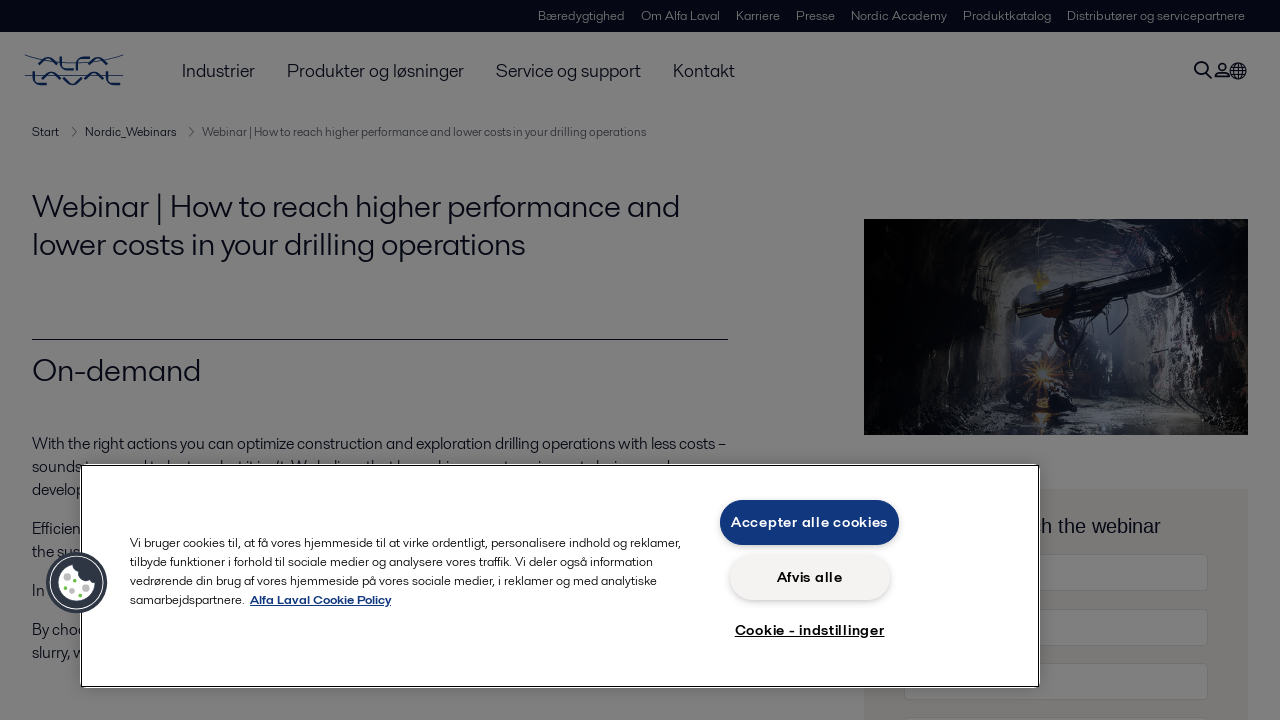

--- FILE ---
content_type: text/html; charset=utf-8
request_url: https://www.alfalaval.dk/info/event/nordic-webinars/webinar-how-to-reach-higher-performance-and-lower-costs-in-your-drilling-operations/
body_size: 16042
content:
<!DOCTYPE html>
<html class="desktop not-touch" lang="da" data-locale="da">
<head>
    <meta charset="UTF-8">
<meta http-equiv="Cache-Control" content="no-cache, no-store, must-revalidate">
<meta http-equiv="Pragma" content="no-cache">
<meta http-equiv="Expires" content="0">
<meta name="viewport" content="width=device-width, initial-scale=1.0">
        <meta name="referrer" content="strict-origin-when-cross-origin">

    <meta http-equiv="X-UA-Compatible" content="IE=edge">

        <title>Webinar | How to reach higher performance and lower costs in your drilling operations | Alfa Laval</title>



            <link rel="canonical" href="https://www.alfalaval.dk/info/event/nordic-webinars/webinar-how-to-reach-higher-performance-and-lower-costs-in-your-drilling-operations/">

<link rel="alternate" hreflang="da" href="https://www.alfalaval.dk/info/event/nordic-webinars/webinar-how-to-reach-higher-performance-and-lower-costs-in-your-drilling-operations/">
<link rel="alternate" hreflang="fi" href="https://www.alfalaval.fi/info/event/nordic-webinars/webinar-how-to-reach-higher-performance-and-lower-costs-in-your-drilling-operations/">
<link rel="alternate" hreflang="no" href="https://www.alfalaval.no/info/event/nordic-webinars/webinar-how-to-reach-higher-performance-and-lower-costs-in-your-drilling-operations/">
<link rel="alternate" hreflang="sv" href="https://www.alfalaval.se/info/event/nordic-webinars/webinar-how-to-reach-higher-performance-and-lower-costs-in-your-drilling-operations/">
<link rel="alternate" hreflang="x-default" href="https://www.alfalaval.no/info/event/nordic-webinars/webinar-how-to-reach-higher-performance-and-lower-costs-in-your-drilling-operations/">

    
    <meta prefix="og:http://ogp.me/ns#" property="og:title" content="Webinar | How to reach higher performance and lower costs in your drilling operations"><meta prefix="og:http://ogp.me/ns#" property="og:url" content="https://www.alfalaval.dk/info/event/nordic-webinars/webinar-how-to-reach-higher-performance-and-lower-costs-in-your-drilling-operations/"><meta prefix="og:http://ogp.me/ns#" property="og:image" content="https://www.alfalaval.dk/globalassets/images/local/nordic/webinars/construction-drilling/nordic-construction-drilling-webinar_main-image_640x360.jpg">

    <link rel="preconnect" href="https://cdn.cookielaw.org/">
<link rel="dns-prefetch" href="https://cdn.cookielaw.org/">

<link rel="preconnect" href="https://assets.adobedtm.com/">
<link rel="dns-prefetch" href="https://assets.adobedtm.com/">

<link rel="preconnect" href="https://www.gstatic.com/">
<link rel="dns-prefetch" href="https://www.gstatic.com/">

<link rel="preconnect" href="https://www.recaptcha.net/">
<link rel="dns-prefetch" href="https://www.recaptcha.net/">

<link href="/dist/main.9a2aa1cd7fcc67db7431.bundle.css" rel="stylesheet">    
<link rel="icon" type="image/png" sizes="16x16" href="/favicon-16x16.png">
<link rel="icon" type="image/png" sizes="32x32" href="/favicon-32x32.png">
<link rel="icon" type="image/png" sizes="48x48" href="/favicon-48x48.png">
<link rel="icon" type="image/png" sizes="64x64" href="/favicon-64x64.png">
<link rel="icon" type="image/png" sizes="128x128" href="/favicon-128x128.png">



    <script>
        window.lang = "da";
        window.pageId = "1014739";
        window.pageType = "StandardPage";
        window.countryId = "860";
        window.isCorporateSite = false;
         var ua = window.navigator.userAgent;
        var msie = ua.indexOf("MSIE ");
        if (msie > 0 || !!navigator.userAgent.match(/Trident.*rv\:11\./)) {
            var s = document.createElement('script')
            s.src = '/assets/js/pollyfill-ie.js'
            s.async = true
            document.head.appendChild(s)
        }
    </script>
<script defer src="/dist/965.9a2aa1cd7fcc67db7431.bundle.js"></script><script defer src="/dist/main.9a2aa1cd7fcc67db7431.bundle.js"></script>    <!-- OneTrust Cookies Consent Notice start for www.alfalaval.dk -->
<script type="text/javascript" src="https://cdn.cookielaw.org/consent/c30d4a60-6e1c-41fe-b5e9-36a4639ffc2d/OtAutoBlock.js" ></script>
<script src="https://cdn.cookielaw.org/scripttemplates/otSDKStub.js" data-document-language="true" type="text/javascript" charset="UTF-8" data-domain-script="c30d4a60-6e1c-41fe-b5e9-36a4639ffc2d" ></script>
<script type="text/javascript">
function OptanonWrapper() { }
</script>
<!-- OneTrust Cookies Consent Notice end for www.alfalaval.dk -->


<meta name="google-site-verification" content="O_OOejfRBQXEG7PorL2_8wGsJLcJAaiV5hcvXajkbqA" />


<!-- Adobe Data Collection (Adobe Launch) container -->
<script src=https://assets.adobedtm.com/d5c621d98c60/df93fb6174be/launch-dda8d1b8615d.min.js async></script>


<script> (function(ss,ex){ window.ldfdr=window.ldfdr||function(){(ldfdr._q=ldfdr._q||[]).push([].slice.call(arguments));}; (function(d,s){ fs=d.getElementsByTagName(s)[0]; function ce(src){ var cs=d.createElement(s); cs.src=src; cs.async=1; fs.parentNode.insertBefore(cs,fs); }; ce('https://sc.lfeeder.com/lftracker_v1_'+ss+(ex?'_'+ex:'')+'.js'); })(document,'script'); })('kn9Eq4R996j7RlvP'); </script>




<!-- GTM data layer -->
<script>
  // Defined variables below to use those for marketo hidden field population, product model datalayer
  var business_unit = ''; var division = ''; var sub_application = ''; var page_category = 'nordic_webinars';
  var dataLayer = window.dataLayer = window.dataLayer || []; dataLayer.push({ event: "page_view", site: "denmark", page_type: 'info', division: '', energy: 'false', fandw: 'false', marine: 'false', business_unit: '', sub_application: '', page_category: 'nordic_webinars', campaign_tag: '', last_publish_date: '28-11-2023 08:16:40' }, { originalLocation: document.location.protocol + "//" + document.location.hostname + document.location.pathname + document.location.search });
</script>





    
<link rel='stylesheet' type='text/css' data-f-resource='EPiServerForms.css' href='/WebResource.axd?d=-72a2RXqbGlDaFh3ocAP9-r2FsFONkIlVgr2x6Fae05SjXZqWSBFIJq7hWUo1lWv0BciWNA1mUQ0NkaI8ciW5glf2vmXgN0alLnDi3nJWAoGglLOZgP465tP5m9QqL-pZPm5ZPKyivcY5LyyegCwC_fGWvRjlcAorR-IZXkCDSuLSb5Q6wjBqE48UI032F2W0&t=638124585560000000' />

<script type="text/javascript">
var epi = epi||{}; epi.EPiServer = epi.EPiServer||{}; epi.EPiServer.Forms = epi.EPiServer.Forms||{};
                    epi.EPiServer.Forms.InjectFormOwnJQuery = true;epi.EPiServer.Forms.OriginalJQuery = typeof jQuery !== 'undefined' ? jQuery : undefined;
</script>


    <script type="text/javascript">
window.translations = {"searchAjaxServerErrorMessage":{"translation":"Serverfejl, prøv igen senere."},"searchLoadMoreCategoryResults":{"translation":"Vis flere resultater"},"searchHeadingItemsFound":{"translation":"fundne varer."},"searchHeadingResultsFor":{"translation":"Søgeresultater for"},"optgroupBack":{"translation":"Tilbage"},"PreviousMonth":{"translation":"Forrige måned"},"NextMonth":{"translation":"Næste måned"},"January":{"translation":"Januar"},"February":{"translation":"Februar"},"March":{"translation":"Marts"},"April":{"translation":"April"},"May":{"translation":"Maj"},"June":{"translation":"Juni"},"July":{"translation":"Juli"},"August":{"translation":"August"},"September":{"translation":"September"},"October":{"translation":"Oktober"},"November":{"translation":"November"},"December":{"translation":"December"},"Sunday":{"translation":"Søndag"},"Monday":{"translation":"Mandag"},"Tuesday":{"translation":"Tirsdag"},"Wednesday":{"translation":"Onsdag"},"Thursday":{"translation":"Torsdag"},"Friday":{"translation":"Fredag"},"Saturday":{"translation":"Lørdag"},"Sun":{"translation":"Søn"},"Mon":{"translation":"Man"},"Tue":{"translation":"Tir"},"Wed":{"translation":"Ons"},"Thu":{"translation":"Tor"},"Fri":{"translation":"Fre"},"Sat":{"translation":"Lør"}};

    </script>
    
    
<script type="text/javascript">var appInsights=window.appInsights||function(config){function t(config){i[config]=function(){var t=arguments;i.queue.push(function(){i[config].apply(i,t)})}}var i={config:config},u=document,e=window,o="script",s="AuthenticatedUserContext",h="start",c="stop",l="Track",a=l+"Event",v=l+"Page",r,f;setTimeout(function(){var t=u.createElement(o);t.src=config.url||"https://js.monitor.azure.com/scripts/a/ai.0.js";u.getElementsByTagName(o)[0].parentNode.appendChild(t)});try{i.cookie=u.cookie}catch(y){}for(i.queue=[],r=["Event","Exception","Metric","PageView","Trace","Dependency"];r.length;)t("track"+r.pop());return t("set"+s),t("clear"+s),t(h+a),t(c+a),t(h+v),t(c+v),t("flush"),config.disableExceptionTracking||(r="onerror",t("_"+r),f=e[r],e[r]=function(config,t,u,e,o){var s=f&&f(config,t,u,e,o);return s!==!0&&i["_"+r](config,t,u,e,o),s}),i}({instrumentationKey:"dcc7b387-c062-44c7-9f04-a1e3a5481ab6",sdkExtension:"a"});window.appInsights=appInsights;appInsights.queue&&appInsights.queue.length===0&&appInsights.trackPageView();</script></head>


<body class=" l-site">
    



    <div id="requestcontact" class="request-modal"></div>
    <div id="webshop" class="request-modal"></div>

    <div id="header" class="l-header with-breadcrumbs">
        

<div class="l-header-sticky-wrapper" id="l-header-sticky-wrapper">
    <div class="l-header-sticky offset-top">
        <div class="l-header-top-bar">
            <div class="l-header-container-specialmenu">
                <div class="l-flex-items"></div>
                <div class="l-flex-items center">
                    <div class="c-top-menu loading"></div>
                </div>
            </div>
        </div>


        <div class="l-header-main">
            <div class="l-header-container loading">
                <div class="l-header-main-left">
                </div>
                <div class="l-header-main-brand">
                    <a class="header-logo-primary">
                        <img src="/ui/css/img/logo-alfalaval.svg" alt="Alfa Laval" height="100px" width="100px"></img>
                    </a>
                </div>

                <div class="l-header-main-right">
                    <div class="l-header-main-menu"></div>
                </div>
            </div>
        </div>
            <div class="c-headerbar">
                <div class="c-headerbar-container loading">
                    <div>
                        <div class="c-breadcrumb">
                            <div class="c-breadcrumb-container"></div>
                            <div class="c-headerbar-social"></div>
                        </div>
                    </div>
                </div>
            </div>
        
    </div>

</div>

    </div>
    <div class="overlay"></div>

    <section class="page-content l-page">
        


<div class="l-standard-page">
    




    <div class="l-content l-page-center">
        <div class="l-section l-section-100">
            <div class="l-content">
                <div class="l-section l-section-main">


                    <div class="l-content is-bound"><div class="l-section l-section-100 l-section-padding" id="ref1014742">

<div class="c-block">
            <div class="wysiwyg">
            <h2>Webinar | How to reach higher performance and lower costs in your drilling operations</h2>
        </div>
    </div></div><div class="l-section l-section-100 l-section-padding" id="ref1014743">

<div class="c-block">
            <div class="wysiwyg">
            <h2 class="al-water" style="text-align: left;"><span data-contrast="auto">On-demand</span></h2>
<p><span data-contrast="auto">With the right actions you can optimize construction and exploration drilling operations with less costs &ndash; sounds too good to be true, but it isn&rsquo;t. We believe that by making smart equipment choices and developing waste handling, you can boost productivity while also improving quality.</span><span data-ccp-props="{}">&nbsp;</span></p>
<p><span data-contrast="auto">Efficient waste handling is becoming increasingly important in drilling operations, not only because of the sustainability aspects but also for cost savings and meeting the environmental targets.</span><span data-ccp-props="{}">&nbsp;</span></p>
<p><span data-contrast="auto">In our webinar we will introduce how to optimize this part of the process with our decanter centrifuges.</span><span data-ccp-props="{}">&nbsp;</span></p>
<p><span data-contrast="auto">By choosing the correct equipment for the task you can get improved and faster drilling with cleaner drill slurry, which results in decreased project costs.</span><span data-ccp-props="{}">&nbsp;</span></p>
<p><span data-ccp-props="{}">&nbsp;</span></p>
<h3><b><span data-contrast="auto">In this webinar you will learn about:</span></b><span data-ccp-props="{}">&nbsp;</span></h3>
<ul>
<li data-leveltext="" data-font="Symbol" data-listid="17" data-list-defn-props="{&quot;335552541&quot;:1,&quot;335559684&quot;:-2,&quot;335559685&quot;:720,&quot;335559991&quot;:360,&quot;469769226&quot;:&quot;Symbol&quot;,&quot;469769242&quot;:[8226],&quot;469777803&quot;:&quot;left&quot;,&quot;469777804&quot;:&quot;&quot;,&quot;469777815&quot;:&quot;hybridMultilevel&quot;}" aria-setsize="-1" data-aria-posinset="1" data-aria-level="1"><span data-contrast="auto">Alfa Laval equipment ideal for construction and exploration drilling&nbsp;</span><span data-ccp-props="{}">&nbsp;</span></li>
<li data-leveltext="" data-font="Symbol" data-listid="17" data-list-defn-props="{&quot;335552541&quot;:1,&quot;335559684&quot;:-2,&quot;335559685&quot;:720,&quot;335559991&quot;:360,&quot;469769226&quot;:&quot;Symbol&quot;,&quot;469769242&quot;:[8226],&quot;469777803&quot;:&quot;left&quot;,&quot;469777804&quot;:&quot;&quot;,&quot;469777815&quot;:&quot;hybridMultilevel&quot;}" aria-setsize="-1" data-aria-posinset="2" data-aria-level="1"><span data-contrast="auto">How to optimize waste handling in your drilling operations</span><span data-ccp-props="{}">&nbsp;</span></li>
<li data-leveltext="" data-font="Symbol" data-listid="17" data-list-defn-props="{&quot;335552541&quot;:1,&quot;335559684&quot;:-2,&quot;335559685&quot;:720,&quot;335559991&quot;:360,&quot;469769226&quot;:&quot;Symbol&quot;,&quot;469769242&quot;:[8226],&quot;469777803&quot;:&quot;left&quot;,&quot;469777804&quot;:&quot;&quot;,&quot;469777815&quot;:&quot;hybridMultilevel&quot;}" aria-setsize="-1" data-aria-posinset="3" data-aria-level="1"><span data-contrast="auto">How to meet environmental targets</span><span data-ccp-props="{}">&nbsp;</span></li>
</ul>
<ul>
<li data-leveltext="" data-font="Symbol" data-listid="17" data-list-defn-props="{&quot;335552541&quot;:1,&quot;335559684&quot;:-2,&quot;335559685&quot;:720,&quot;335559991&quot;:360,&quot;469769226&quot;:&quot;Symbol&quot;,&quot;469769242&quot;:[8226],&quot;469777803&quot;:&quot;left&quot;,&quot;469777804&quot;:&quot;&quot;,&quot;469777815&quot;:&quot;hybridMultilevel&quot;}" aria-setsize="-1" data-aria-posinset="1" data-aria-level="1"><span data-contrast="auto">How to decrease project costs and lower your total waste bill</span><span data-ccp-props="{}">&nbsp;</span></li>
</ul>
        </div>
    </div></div><div class="l-section l-section-100 l-section-padding" id="ref1014750">

<div class="c-block">
            <div class="wysiwyg">
            <h3>Speakers</h3>
        </div>
    </div></div><div class="l-section l-section-20 l-section-padding" id="ref1014748">    <img src="https://www.alfalaval.dk/globalassets/images/local/nordic/webinars/construction-drilling/cuong-chi-nguyen_200x266.jpg" loading="lazy" alt="Cuong Chi Nguyen 200x266" height="360" width="640"/>

</div><div class="l-section l-section-66 l-section-padding" id="ref1014751">

<div class="c-block">
            <div class="wysiwyg">
            <p>&nbsp;</p>
<p>&nbsp;</p>
<p><span data-contrast="auto"><strong>Cuong Chi Nguyen</strong></span><span data-ccp-props="{}">&nbsp;</span></p>
<p><em>Decanter Centrifuge Product Specialist&nbsp;</em></p>
<p><span data-ccp-props="{}"><span class="TextRun SCXW222317119 BCX9" lang="EN-US" xml:lang="EN-US" data-contrast="auto"><span class="NormalTextRun SCXW222317119 BCX9">Cuong is a specialist for solids control, slurry cleaning and waste management at Alfa Laval.</span></span><span class="EOP SCXW222317119 BCX9" data-ccp-props="{}">&nbsp;</span></span></p>
        </div>
    </div></div><div class="l-section l-section-20 l-section-padding" id="ref1014749">    <img src="https://www.alfalaval.dk/globalassets/images/local/nordic/webinars/construction-drilling/ravi-kappel_200x266.jpg" loading="lazy" alt="Ravi Kappel 200x266" height="360" width="640"/>

</div><div class="l-section l-section-66 l-section-padding" id="ref1014752">

<div class="c-block">
            <div class="wysiwyg">
            <p>&nbsp;</p>
<p>&nbsp;</p>
<p><strong>Ravi Kappel&nbsp;</strong></p>
<p><em>Sales Engineer, Mining &amp; Construction Drilling&nbsp;</em></p>
<p><span data-ccp-props="{}"><span class="TextRun SCXW170653083 BCX9" lang="EN-US" xml:lang="EN-US" data-contrast="auto"><span class="NormalTextRun SCXW170653083 BCX9">Ravi is an expert in </span><span class="NormalTextRun ContextualSpellingAndGrammarErrorV2Themed SCXW170653083 BCX9">dewatering of</span><span class="NormalTextRun SCXW170653083 BCX9"> solids and water treatment within mining and construction drilling at Alfa Laval.</span></span><span class="EOP SCXW170653083 BCX9" data-ccp-props="{}">&nbsp;</span></span></p>
        </div>
    </div></div></div>
                </div>

                <div class="l-section l-section-side">
                    <div class="l-content">
                        <div class="l-section l-section-100">


                        </div>
                        <div class="l-section l-section-100">
                            <div class="l-content is-bound"><div class="l-section l-section-100 l-section-padding" id="ref1013220">    <img src="https://www.alfalaval.dk/globalassets/images/local/nordic/webinars/construction-drilling/nordic-construction-drilling-webinar_main-image_640x360.jpg" loading="lazy" alt="Nordic construction drilling webinar main image 640x360" height="360" width="640"/>

</div><div class="l-section l-section-100 l-section-padding" id="ref1014755">

    <form method="post" novalidate="novalidate"
          data-f-metadata=""
          enctype="multipart/form-data" class="EPiServerForms ValidationSuccess" data-f-type="form" id="1348cae8-8dcf-4243-a2de-96e9e4e5fa14">

    
<script type="text/javascript">
// This view acts as a rendering template to render InitScript(and server-side Form's descriptor) in FormContainerBlock's client-side for Form[1348cae8-8dcf-4243-a2de-96e9e4e5fa14].
//TECHNOTE: all serverside (paths, dynamic values) of EPiServerForms will be transfered to client side here in this section. 
(function initializeOnRenderingFormDescriptor() {
    // each workingFormInfo is store inside epi.EPiServer.Forms, lookup by its FormGuid
    var workingFormInfo = epi.EPiServer.Forms["1348cae8-8dcf-4243-a2de-96e9e4e5fa14"] = {
        Id: "1348cae8-8dcf-4243-a2de-96e9e4e5fa14",
        Name: "Nordic construction drilling webinar #form",
        // whether this Form can be submitted which relates to the visitor's data (cookie, identity) and Form's settings (AllowAnonymous, AllowXXX)

        SubmittableStatus : {"submittable":true,"message":""},        
        ConfirmMessage : "",
        ShowNavigationBar : true,
        ShowSummarizedData : false,
        
        // serialize the dependency configuration of this form to clientside
        DependenciesInfo : [],
        // keep all fieldName which are not satisfied the field dependency conditions
        DependencyInactiveElements: [],

        // Validation info, for executing validating on client side
        ValidationInfo : [{"targetElementName":"__field_1014757","targetElementId":"906c4a16-74d2-4594-8c1b-1d5b324a2de6","validators":[{"type":"EPiServer.Forms.Implementation.Validation.RequiredValidator","description":null,"model":{"message":"This field is required.","validationCssClass":"ValidationRequired","additionalAttributes":{"required":"","aria-required":"true"}}}]},{"targetElementName":"__field_1014758","targetElementId":"68cb5944-22fc-4083-b563-ff8084cb4e6f","validators":[{"type":"EPiServer.Forms.Implementation.Validation.RequiredValidator","description":null,"model":{"message":"This field is required.","validationCssClass":"ValidationRequired","additionalAttributes":{"required":"","aria-required":"true"}}}]},{"targetElementName":"__field_1014759","targetElementId":"0e0a8444-64c6-4277-bc0b-8f876d752444","validators":[{"type":"EPiServer.Forms.Implementation.Validation.RequiredValidator","description":null,"model":{"message":"This field is required.","validationCssClass":"ValidationRequired","additionalAttributes":{"required":"","aria-required":"true"}}},{"type":"EPiServer.Forms.Implementation.Validation.EmailValidator","description":null,"model":{"jsPattern":"(^$)|^\\w+([\\.-]?\\w+)*@\\w+([\\.-]?\\w+)*(\\.\\w{2,3})+$","dotNetPattern":"(^$)|^\\w+([\\.-]?\\w+)*@\\w+([\\.-]?\\w+)*(\\.\\w{2,3})+$","message":"Please enter a valid email address.","validationCssClass":null,"additionalAttributes":null}}]},{"targetElementName":"__field_1014760","targetElementId":"7f0f7cbd-1556-4bf4-97cc-d1cf088c372e","validators":[{"type":"EPiServer.Forms.Implementation.Validation.RequiredValidator","description":null,"model":{"message":"This field is required.","validationCssClass":"ValidationRequired","additionalAttributes":{"required":"","aria-required":"true"}}}]},{"targetElementName":"__field_1014761","targetElementId":"84b67955-0101-4e87-9855-86ea3f021328","validators":[{"type":"EPiServer.Forms.Implementation.Validation.RequiredValidator","description":null,"model":{"message":"This field is required.","validationCssClass":"ValidationRequired","additionalAttributes":{"required":"","aria-required":"true"}}}]},{"targetElementName":"__field_1014762","targetElementId":"03436ccf-e03c-4901-8f89-dd54029acca6","validators":[{"type":"EPiServer.Forms.Implementation.Validation.RequiredValidator","description":null,"model":{"message":"This field is required.","validationCssClass":"ValidationRequired","additionalAttributes":{"required":"","aria-required":"true"}}}]},{"targetElementName":"__field_1014765","targetElementId":"72c7cc90-5f5d-434f-8abf-c4843159519e","validators":[{"type":"EPiServer.Forms.Implementation.Validation.RequiredValidator","description":null,"model":{"message":"Privacy policy consent is required.","validationCssClass":"ValidationRequired","additionalAttributes":{"required":"","aria-required":"true"}}}]},{"targetElementName":"__field_347219","targetElementId":"68a248a0-e95b-494f-8dd0-75956fabb9a6","validators":[{"type":"EPiServer.Forms.Samples.Implementation.Validation.RecaptchaValidator","description":null,"model":{"message":"Ugyldig captcha-værdi.","validationCssClass":null,"additionalAttributes":null}}]}],
        // Steps information for driving multiple-step Forms.
        StepsInfo : {
            Steps: [{"index":0,"attachedUrl":"","dependField":null,"dependCondition":null,"isActive":true,"attachedContentLink":"","dependValue":"","elementName":"__field_","guid":"00000000-0000-0000-0000-000000000000"}]
        },
        FieldsExcludedInSubmissionSummary: [],
        ElementsInfo: {"__field_1014757":{"type":"EPiServer.Forms.Implementation.Elements.TextboxElementBlock","friendlyName":"First name","customBinding":false},"__field_1014758":{"type":"EPiServer.Forms.Implementation.Elements.TextboxElementBlock","friendlyName":"Last name","customBinding":false},"__field_1014759":{"type":"EPiServer.Forms.Implementation.Elements.TextboxElementBlock","friendlyName":"Email","customBinding":false},"__field_1014760":{"type":"EPiServer.Forms.Implementation.Elements.TextboxElementBlock","friendlyName":"Company name","customBinding":false},"__field_1014761":{"type":"EPiServer.Forms.Implementation.Elements.TextboxElementBlock","friendlyName":"Job title","customBinding":false},"__field_1014762":{"type":"EPiServer.Forms.Implementation.Elements.TextboxElementBlock","friendlyName":"Country","customBinding":false},"__field_1014763":{"type":"EPiServer.Forms.Implementation.Elements.TextboxElementBlock","friendlyName":"Phone","customBinding":false},"__field_1014764":{"type":"EPiServer.Forms.Implementation.Elements.ChoiceElementBlock","friendlyName":"Sales contact","customBinding":false},"__field_1014765":{"type":"EPiServer.Forms.Implementation.Elements.ChoiceElementBlock","friendlyName":"GDPR consent","customBinding":false},"__field_1014766":{"type":"EPiServer.Forms.Implementation.Elements.ParagraphTextElementBlock","friendlyName":"Privacy policy","customBinding":false},"__field_1014767":{"type":"EPiServer.Forms.Implementation.Elements.SubmitButtonElementBlock","friendlyName":"Submit button","customBinding":false}},
        DataSubmitController: "/EPiServer.Forms/DataSubmit"
        
    };
    
    /// TECHNOTE: Calculation at FormInfo level, and these values will be static input for later processing.
    workingFormInfo.StepsInfo.FormHasNoStep_VirtualStepCreated = true;  // this FLAG will be true, if Editor does not put any FormStep. Engine will create a virtual step, with empty GUID
    workingFormInfo.StepsInfo.FormHasNothing = false;  // this FLAG will be true if FormContainer has no element at all
    workingFormInfo.StepsInfo.AllStepsAreNotLinked = true;  // this FLAG will be true, if all steps all have contentLink=="" (emptyString)
})();
</script>

    
    
    <input type="hidden" class="Form__Element Form__SystemElement FormHidden FormHideInSummarized" name="__FormGuid" value="1348cae8-8dcf-4243-a2de-96e9e4e5fa14" data-f-type="hidden" autocomplete="off" />
    <input type="hidden" class="Form__Element Form__SystemElement FormHidden FormHideInSummarized" name="__FormHostedPage" value="1014739" data-f-type="hidden" autocomplete="off" />
    <input type="hidden" class="Form__Element Form__SystemElement FormHidden FormHideInSummarized" name="__FormLanguage" value="da" data-f-type="hidden" autocomplete="off" />
    <input type="hidden" class="Form__Element Form__SystemElement FormHidden FormHideInSummarized" name="__FormCurrentStepIndex" value="0" data-f-type="hidden" autocomplete="off" />
    <input type="hidden" class="Form__Element Form__SystemElement FormHidden FormHideInSummarized" name="__FormSubmissionId" value="" data-f-type="hidden" autocomplete="off" />
    <input name="__RequestVerificationToken" type="hidden" value="nzSO06dmtxLwU_HRMRjPxi10bzT8RaMaPGAViTt-tMCVwmda_tWIZegB6_hZhD9S5dGeK4b0-TeN1v_mkjcAR38xGyx1t_agOc1It3AdU0Y1" />

     <aside class="Form__Description">Sign up to watch the webinar</aside> 

    
    <div class="Form__Status">
        <div role="alert" aria-live="polite" class="Form__Status__Message hide" data-f-form-statusmessage>
            
        </div>
    </div>

    <div data-f-mainbody class="Form__MainBody">
        
        <section id="__field_" data-f-type="step" data-f-element-name="__field_" class="Form__Element FormStep Form__Element--NonData " data-f-stepindex="0" data-f-element-nondata>
            

            <!-- Each FormStep groups the elements below it til the next FormStep -->
            <div class="Form__Element FormTextbox ValidationRequired" data-f-element-name="__field_1014757" data-f-type="textbox">
    <label for="906c4a16-74d2-4594-8c1b-1d5b324a2de6" class="Form__Element__Caption"></label>
    <input name="__field_1014757" id="906c4a16-74d2-4594-8c1b-1d5b324a2de6" type="text" class="FormTextbox__Input" aria-describedby="__field_1014757_desc"
        
            placeholder="First Name *"
        
        value=""  required aria-required="true" data-f-datainput
        aria-invalid="false"
        autocomplete="off"/>
    <span class="Form__Element__ValidationError" data-f-linked-name="__field_1014757" data-f-validationerror="" id="__field_1014757_desc" style="display:none"></span>
    
</div><div class="Form__Element FormTextbox ValidationRequired" data-f-element-name="__field_1014758" data-f-type="textbox">
    <label for="68cb5944-22fc-4083-b563-ff8084cb4e6f" class="Form__Element__Caption"></label>
    <input name="__field_1014758" id="68cb5944-22fc-4083-b563-ff8084cb4e6f" type="text" class="FormTextbox__Input" aria-describedby="__field_1014758_desc"
        
            placeholder="Last Name *"
        
        value=""  required aria-required="true" data-f-datainput
        aria-invalid="false"
        autocomplete="off"/>
    <span class="Form__Element__ValidationError" data-f-linked-name="__field_1014758" data-f-validationerror="" id="__field_1014758_desc" style="display:none"></span>
    
</div><div class="Form__Element FormTextbox ValidationRequired" data-f-element-name="__field_1014759" data-f-type="textbox">
    <label for="0e0a8444-64c6-4277-bc0b-8f876d752444" class="Form__Element__Caption"></label>
    <input name="__field_1014759" id="0e0a8444-64c6-4277-bc0b-8f876d752444" type="text" class="FormTextbox__Input" aria-describedby="__field_1014759_desc"
        
            placeholder="Email *"
        
        value=""  required aria-required="true" data-f-datainput
        aria-invalid="false"
        autocomplete="off"/>
    <span class="Form__Element__ValidationError" data-f-linked-name="__field_1014759" data-f-validationerror="" id="__field_1014759_desc" style="display:none"></span>
    
</div><div class="Form__Element FormTextbox ValidationRequired" data-f-element-name="__field_1014760" data-f-type="textbox">
    <label for="7f0f7cbd-1556-4bf4-97cc-d1cf088c372e" class="Form__Element__Caption"></label>
    <input name="__field_1014760" id="7f0f7cbd-1556-4bf4-97cc-d1cf088c372e" type="text" class="FormTextbox__Input" aria-describedby="__field_1014760_desc"
        
            placeholder="Company Name *"
        
        value=""  required aria-required="true" data-f-datainput
        aria-invalid="false"
        autocomplete="off"/>
    <span class="Form__Element__ValidationError" data-f-linked-name="__field_1014760" data-f-validationerror="" id="__field_1014760_desc" style="display:none"></span>
    
</div><div class="Form__Element FormTextbox ValidationRequired" data-f-element-name="__field_1014761" data-f-type="textbox">
    <label for="84b67955-0101-4e87-9855-86ea3f021328" class="Form__Element__Caption"></label>
    <input name="__field_1014761" id="84b67955-0101-4e87-9855-86ea3f021328" type="text" class="FormTextbox__Input" aria-describedby="__field_1014761_desc"
        
            placeholder="Job Title *"
        
        value=""  required aria-required="true" data-f-datainput
        aria-invalid="false"
        autocomplete="off"/>
    <span class="Form__Element__ValidationError" data-f-linked-name="__field_1014761" data-f-validationerror="" id="__field_1014761_desc" style="display:none"></span>
    
</div><div class="Form__Element FormTextbox ValidationRequired" data-f-element-name="__field_1014762" data-f-type="textbox">
    <label for="03436ccf-e03c-4901-8f89-dd54029acca6" class="Form__Element__Caption"></label>
    <input name="__field_1014762" id="03436ccf-e03c-4901-8f89-dd54029acca6" type="text" class="FormTextbox__Input" aria-describedby="__field_1014762_desc"
        
            placeholder="Country *"
        
        value=""  required aria-required="true" data-f-datainput
        aria-invalid="false"
        autocomplete="off"/>
    <span class="Form__Element__ValidationError" data-f-linked-name="__field_1014762" data-f-validationerror="" id="__field_1014762_desc" style="display:none"></span>
    
</div><div class="Form__Element FormTextbox" data-f-element-name="__field_1014763" data-f-type="textbox">
    <label for="37396515-bb72-41a4-ae08-552753858b8b" class="Form__Element__Caption"></label>
    <input name="__field_1014763" id="37396515-bb72-41a4-ae08-552753858b8b" type="text" class="FormTextbox__Input" aria-describedby="__field_1014763_desc"
        
            placeholder="Phone"
        
        value=""  data-f-datainput
        aria-invalid="false"
        autocomplete="off"/>
    <span class="Form__Element__ValidationError" data-f-linked-name="__field_1014763" data-f-validationerror="" id="__field_1014763_desc" style="display:none"></span>
    
</div><div aria-invalid="false" class="Form__Element FormChoice" data-f-element-name="__field_1014764" data-f-type="choice" id="cc1d233b-4fc8-42d3-a6c8-62f47188734f">
<fieldset aria-describedby="__field_1014764_desc">
    

    <label>
        
        <input type="checkbox" name="__field_1014764" value="Yes" class="FormChoice__Input FormChoice__Input--Checkbox"   data-f-datainput />
        Yes, I would like to be contacted by a specialist in construction drilling.</label>

    
</fieldset>
    <span class="Form__Element__ValidationError" data-f-linked-name="__field_1014764" data-f-validationerror="" id="__field_1014764_desc" style="display:none"></span>

</div><div aria-invalid="false" aria-required="true" class="Form__Element FormChoice ValidationRequired" data-f-element-name="__field_1014765" data-f-type="choice" id="72c7cc90-5f5d-434f-8abf-c4843159519e" required="">
<fieldset aria-describedby="__field_1014765_desc">
    

    <label>
        
        <input type="checkbox" name="__field_1014765" value="Yes" class="FormChoice__Input FormChoice__Input--Checkbox"   data-f-datainput />
        I consent to have my submitted information stored and processed in accordance with Alfa Laval privacy policy, so Alfa Laval can respond to my request.</label>

    
</fieldset>
    <span class="Form__Element__ValidationError" data-f-linked-name="__field_1014765" data-f-validationerror="" id="__field_1014765_desc" style="display:none"></span>

</div><div class="Form__Element FormParagraphText Form__Element--NonData" data-f-element-name="__field_1014766" data-f-element-nondata="">

        <div id="f1a599af-13b7-4570-b51b-8a609cf2637f" ><p><em>This information is stored and processed in accordance to <a href="/legal/privacy-policy/" target="_blank" rel="noopener">our privacy policy</a>.</em></p></div>
        
    </div>

<div id="68a248a0-e95b-494f-8dd0-75956fabb9a6" 
    class="Form__Element Form__CustomElement FormRecaptcha" 
    data-epiforms-element-name="__field_347219" 
    data-epiforms-sitekey="6LczrGMbAAAAAKFoP0TRbnsMMu-9FmgfN6xL7o62" >

    
        <span role="alert" 
            aria-live="polite" 
            data-epiforms-linked-name="__field_347219" 
            class="Form__Element__ValidationError" 
            style="display:none;">
        </span>
    
</div>

<button id="5fe52c30-91d4-4211-97f6-a7f245fa49d5" name="submit" type="submit" value="5fe52c30-91d4-4211-97f6-a7f245fa49d5" data-f-is-finalized="false"
    data-f-is-progressive-submit="true" data-f-type="submitbutton" data-f-element-name="__field_1014767"
     
    
        class="Form__Element FormExcludeDataRebind FormSubmitButton">
        Watch webinar
    
</button>

        </section>

        
    </div>
    
    

    </form>
</div></div>
                        </div>
                    </div>
                </div>
            </div>
        </div>
    </div>









</div>
    </section>

    <div id="footer" class="l-footer-area"></div>

    
    
<noscript>
	<img src="/util/LiveMonitor/Tracking/Index?contentId=1014739&amp;languageId=da" alt="" style="display:none" />
</noscript>

<script type="text/javascript" src="/ClientResources/Scripts/native.history.js"></script>
<script type="text/javascript" src="/ClientResources/Scripts/find.js"></script>
<script type="text/javascript" src="/WebResource.axd?d=L913OwmtTYSRId69FVyH20-c8zanHyeMe7UoSc4eqwC1NuEN1ruFe38cjZnntNrHUuZTzfbcBokHgXtyH2yM19OV9D0UgnSKx5d8rnlsMuc2whnTs5lRkFWNtFq_8_YFKlXT93QMAIVd7noQqYmu0a-oyri8MDEJNAvE5goSdv7iLNOQYGbJIr3EaFWqM2CX0&t=638124585560000000"></script>
<script type="text/javascript">
/*
This EPiServerForms_prerequisite.js TEMPLATE will be compiled with serverside values and injected into ViewMode page
We reuse the existed global var epi from EPiServer CMS, if any. It will init/grab the epi object, and init epi.EPiServer.Forms object
*/

// (by default) Forms's jQuery will be injected right before this file. From now on, we refer Forms own jQuery as $$epiforms.
// after this code, the object $ and jQuery will revert back to its original meaning in original library (Alloy jQuery or other lib).

// Our clients' sites may include their own Jquery version (e.g. a higher version for some special functionalities), which leads to unexpected conflicts with ours.
// To avoid this, we use jQuery.noConflict()  to set up $$epiforms as an allias for our jquery and then, revert Jquery allias to clients' by using
// epi.EPiServer.Forms.OriginalJQuery whose value is set up as Jquery at the beginning in FormBlockController.
// This also allows us to extend our own Jquery's functionalities without causing further conflicts.

var $$epiforms = epi.EPiServer.Forms.InjectFormOwnJQuery ? jQuery.noConflict() : jQuery;
if (epi.EPiServer.Forms.OriginalJQuery) {
    jQuery = epi.EPiServer.Forms.OriginalJQuery;
    delete epi.EPiServer.Forms.OriginalJQuery;
}
(function () {
    var externalScript = ["/util/EPiServer.Forms.Samples/ClientResources/ViewMode/jquery-ui.modified.js","/util/EPiServer.Forms.Samples/ClientResources/ViewMode/EPiServerFormsSamples.js","https://www.google.com/recaptcha/api.js?render=6LczrGMbAAAAAKFoP0TRbnsMMu-9FmgfN6xL7o62"],
        externalCss = ["/util/EPiServer.Forms.Samples/ClientResources/ViewMode/EPiServerFormsSamples.css","/util/EPiServer.Forms.Samples/ClientResources/ViewMode/jquery-ui.min.css","/util/EPiServer.Forms.Samples/ClientResources/ViewMode/jquery-ui.structure.min.css","/util/EPiServer.Forms.Samples/ClientResources/ViewMode/jquery-ui.theme.min.css"];

    if (epi.EPiServer.Forms.ExternalScriptSources) {
        externalScript = epi.EPiServer.Forms.ExternalScriptSources.concat(externalScript);
        // Remove duplicate items
        externalScript = externalScript.filter(function (value, index, self) {
            return self.indexOf(value) === index;
        });
    }
    if (epi.EPiServer.Forms.ExternalCssSources) {
        externalCss = epi.EPiServer.Forms.ExternalCssSources.concat(externalCss);
        // Remove duplicate items
        externalCss = externalCss.filter(function (value, index, self) {
            return self.indexOf(value) === index;
        });
    }

    $$epiforms.extend(true, epi.EPiServer, {
        CurrentPageLink: "1014739",
        CurrentPageLanguage: "da",
        CurrentFormLanguage: "da",
        Forms: {
            Utils: {}, Data: {}, Extension: {}, Validation: {}, Navigation: {}, Dependency: {},
            $: $$epiforms,  // save our own link to our own jQuery
            ThrottleTimeout: 500,  // miliseconds
            ExternalScriptSources: externalScript,
            ExternalCssSources: externalCss,
            UploadExtensionBlackList: "asp,aspx,asa,ashx,asmx,bat,chm,class,cmd,com,config,dll,exe,hta,htr,htw,jse,json,lnk,mda,mdb,msc,msh,pif,printer,ps1,ps2,reg,rem,scf,scr,sct,shtm,shtml,soap,stm,svc,url,vb,vbe,vbs,vsix,ws,wsc,wsf,wsh,xamlx,htm,html,js,jar",
            Messages: {"viewMode":{"malformStepConfiguration":"Forkert udformet formulartrinkonfiguration. Nogle trin er knyttet til sider, mens andre trin ikke er knyttet til noget eller er knyttet til indhold, som ikke har en offentlig URL.","commonValidationFail":"Denne elementværdi er ikke gyldig."},"fileUpload":{"overFileSize":"Størrelsen på den overførte fil må højst være {0} MB.","invalidFileType":"Filformatet for den overførte fil er ikke tilladt eller understøttes ikke.","postedFile":"(Tidligere sendt(e) fil(er): {0})"}},
            LocalizedResources: {"submissionactors":{"alfalaval.web.business.forms.actors.sendemailwithattachmentsaftersubmissionactor":{"displayname":"\n              Udløs afsendelse af formular med vedhæftet fil (hvis nogen). Benyt #Produktnavn# og #Produktopsætning# som variabler for navn og opsætning af data.\n            "},"episerver.forms.implementation.actors.callwebhookaftersubmissionactor":{"displayname":"Udløs webhook efter indsendelse af formular"},"episerver.forms.implementation.actors.sendemailaftersubmissionactor":{"displayname":"Send e-mail efter indsendelse af formular"}},"samples":{"criteria":{"formcriterion":{"category":"Episerver-formularer","displayname":"Indsendt formular","description":"Kontroller af formularindsendelse af den besøgende.","submissionstatus":"Indsendelsesstatus","selectedform":"Valgt formular"},"submittedvaluecriterion":{"category":"Episerver-formularer","displayname":"Indsendt formularværdi","description":"Kontroller af formularindsendelsesværdi af den besøgende.","selectedform":"Valgt formular","selectedfield":"Valgt felt","condition":"Betingelse","value":"Værdi"}},"datetimepickertype":{"datepicker":"Datovælger","timepicker":"Klokkeslætsvælger","datetimepicker":"Dato-klokkeslæt-vælger"},"confirmationdialog":{"title":"Resumé","buttons":{"ok":"OK","cancel":"Annuller"}},"editview":{"requirejs":"JavaScript er påkrævet for at vise reCAPTCHA."},"messages":{"imagesubmitbutton":{"initializationmessage":"Dette er en knap til indsendelse af billeder. Vælg et billede til det."}}},"viewmode":{"addresselement":{"addresslabel":"Adresse","streetlabel":"Gade","citylabel":"By","statelabel":"Region","postallabel":"Postnummer","countrylabel":"Land"},"stepnavigation":{"previous":"Forrige trin","next":"Næste trin","page":"Trin"},"untitled":"Ikke-navngivet","selection":{"selectanoption":"-- Vælg en indstilling --","selectoptions":"-- Vælg indstillinger --"},"reset":"Nulstil formular","submit":"Send","refreshcaptcha":"Opdater captcha","captchalabel":"Bekræftelse med ord","malformstepconfigruation":"Forkert udformet formulartrinkonfiguration. Nogle trin er knyttet til sider, mens andre trin ikke er knyttet til noget eller er knyttet til indhold, som ikke har en offentlig URL.","commonvalidationfail":"Denne elementværdi er ikke gyldig.","readonlymode":"Skrivebeskyttet tilstand. De indsendte data er ikke gemt.","submissionactors":{"savedatatostorage":{"error":"Noget gik galt. Kontakt administratoren for at få flere oplysninger."}}},"validators":{"episerver.forms.samples.implementation.validation.datetimevalidator":{"displayname":"Dato-klokkeslæt-validator","message":"Angiv en gyldig værdi for dato-klokkeslæt med formen {0} tt:mm."},"episerver.forms.samples.implementation.validation.datevalidator":{"displayname":"Datovalidator","message":"Angiv en gyldig dato med formen {0}."},"episerver.forms.samples.implementation.validation.timevalidator":{"displayname":"Klokkeslætsvalidator","message":"Angiv et gyldigt klokkeslæt, f.eks. 10:20."},"episerver.forms.samples.implementation.validation.recaptchavalidator":{"displayname":"Recaptcha-validator","message":"Ugyldig captcha-værdi."},"episerver.forms.implementation.validation.datetimerangevalidator":{"displayname":"Dato-/tidsinterval","message":"Angiv et gyldigt dato-/tidsinterval."},"episerver.forms.implementation.validation.addressvalidator":{"displayname":"Adresse","message":"Angiv en gyldig adresse."},"episerver.forms.implementation.validation.requiredvalidator":{"displayname":"Obligatorisk","message":"Dette felt er obligatorisk."},"episerver.forms.implementation.validation.regularexpressionvalidator":{"displayname":"Regulært udtryk","message":"Dette felt skal have formatet \"{0}\"."},"episerver.forms.implementation.validation.captchavalidator":{"displayname":"Captcha","message":"Indtast de tegn, du ser på billedet."},"episerver.forms.implementation.validation.allowedextensionsvalidator":{"displayname":"Tilladte filtypenavne","message":"Filformatet for den overførte fil er ikke tilladt eller understøttes ikke.","allowedextensionsmessage":"Filformatet for den overførte fil er ikke tilladt eller understøttes ikke. Filformatet skal være: {0}."},"episerver.forms.implementation.validation.maxfilesizevalidator":{"displayname":"Maks. filstørrelse","message":"Størrelsen på den overførte fil må højst være {0} MB."},"episerver.forms.implementation.validation.emailvalidator":{"displayname":"E-mail","message":"Angiv en gyldig e-mailadresse."},"episerver.forms.implementation.validation.urlvalidator":{"displayname":"Url","message":"Angiv en gyldig URL-adresse."},"episerver.forms.implementation.validation.dateddmmyyyyvalidator":{"displayname":"Dato (DD/MM/ÅÅÅÅ)","message":"Angiv en dato i formatet DD/MM/ÅÅÅÅ."},"episerver.forms.implementation.validation.datemmddyyyyvalidator":{"displayname":"Dato (MM/DD/ÅÅÅÅ)","message":"Angiv en dato i formatet MM/DD/ÅÅÅÅ."},"episerver.forms.implementation.validation.dateyyyymmddvalidator":{"displayname":"Dato (ÅÅÅÅ-MM-DD)","message":"Angiv en dato i formatet ÅÅÅÅ-MM-DD."},"episerver.forms.implementation.validation.numericvalidator":{"displayname":"Numerisk","message":"Angiv et gyldigt tal."},"episerver.forms.implementation.validation.integervalidator":{"displayname":"Heltal","message":"Angiv et gyldigt heltal."},"episerver.forms.implementation.validation.positiveintegervalidator":{"displayname":"Positivt heltal","message":"Angiv et gyldigt positivt heltal."},"elementselfvalidator":{"unexpectedvalueisnotaccepted":"En uventet værdi accepteres ikke."},"custommessage":{"resetbuttonlabel":"Nulstil til standardindstilling","errormessagelabel":"Fejlmeddelelse "}},"conditioncombination":{"all":"Alle","any":"En vilkårlig"},"satisfiedaction":{"hide":"Skjult","show":"Vist"},"contenttypescomponent":{"title":"Formularelementer","description":"Vis alle indholdstyper i Episerver Forms"},"formscomponent":{"title":"Formularer","description":"Administrer formularer for webstedet","command":{"create":{"label":"Ny formular"},"viewdata":{"label":"Formularindsendelser"}},"messages":{"nocontent":"Denne mappe indeholder ingen formularer."}},"formdataview":{"name":"Formularindsendelser","description":"Vis formularindsendelser","heading":"Formularindsendelser","begindate":"Fra-dato","enddate":"Til-dato","search":"Søg","nodata":"Der er ingen data.","export":"Eksporter som ...","exportasxml":"XML","exportasxmldesc":"Eksporter formulardata i XML-format","exportascsv":"CSV","exportascsvdesc":"Eksporter formulardata i CSV-format","exportasjson":"JSON","exportasjsondesc":"Eksporter formulardata i JSON-format","finalizedonly":"Kun færdiggjorte","deleteselecteditems":"Slet","exportasxlsx":"XLSX","exportasxlsxdesc":"Eksporter formulardata i XLSX-format","selectalltooltip":"Markér alt","deselectalltooltip":"Fjern alle markeringer","deleteconfirmation":"Vil du slette de valgte elementer? Handlingen kan ikke fortrydes.","nopostid":"Der findes ikke et post-id, som kan slettes.","couldnotgetassociateform":"Den tilknyttede formular kan ikke hentes.","deletesuccessful":"Postdataene blev slettet.","accessdenied":"Du har ikke tilladelse til at se disse data.","submittime":"Tid","submituser":"Af bruger","hostedpage":"Indsendt fra","finalizedsubmission":"Færdiggjort","selectioninfo":"Alle <b>${0}</b> poster er markeret. ","extraselectionlink":"Markér alle <b>${0}</b> poster","clearselectionlink":"Ryd markering","filterdata":"Filtrer","searchallcolumns":"Alle kolonner","exportasdecryptedcsv":"Dekrypteret CSV-fil","exportasdecryptedcsvdesc":"Dekrypter og eksporter formulardata i CSV-format"},"formscontentarea":{"emptyactions":{"actions":{"createnewformselement":"opret et nyt element"},"template":"Du kan slippe formularelementer her eller {createnewformselement}.","templatewithoutcreate":"Du kan slippe indhold her."}},"fieldselector":{"title":"Vælg afhængigt felt"},"visitordatasources":{"episerver.forms.implementation.visitordata.ipaddressvisitordatasource":{"displayname":"IP-adresse"},"episerver.forms.implementation.visitordata.geovisitordatasource":{"displayname":"Geografi","properties":{"city":"By","country_code":"Landekode","country_name":"Landenavn","ip":"IP","latitude":"Breddegrad","longitude":"Længdegrad","region_code":"Regionskode","region_name":"Regionsnavn","time_zone":"Tidszone","zip_code":"Postnummer"}},"episerver.forms.implementation.visitordata.profilevisitordatasource":{"displayname":"Profil","properties":{"address":"Adresse","zipcode":"Postnummer","locality":"By","email":"E-mail","firstname":"Fornavn","lastname":"Efternavn","language":"Sprog","country":"Land","company":"Firma","title":"Titel"}},"episerver.forms.implementation.visitordata.useragentvisitordatasource":{"displayname":"Brugeragent","properties":{"ismobiledevice":"Er mobil","useragent":"Brugeragent"}},"episerver.forms.implementation.visitordata.visitorgroupvisitordatasource":{"displayname":"Grupper af besøgende","properties":{"id":"Id","name":"Navn"}},"youmustselectvalueforhiddenvisitor":"Du skal vælge en værdi for den type besøgsdata, du vælger."},"messages":{"fileupload":{"overfilesize":"Størrelsen på den overførte fil må højst være {0} MB.","invalidfiletype":"Filformatet for den overførte fil er ikke tilladt eller understøttes ikke.","postedfile":"(Tidligere sendt(e) fil(er): {0})"},"formsubmission":{"outdatedforminit":"Din aktuelle session til visning af formularen er udløbet. Opdater siden for at fortsætte.","requirelogin":"Du skal være logget på for at kunne sende denne formular. Hvis du er logget på og stadig ikke kan slå op, skal du sørge for, at \"Spor ikke\" er deaktiveret i dine browserindstillinger.","denymultisubmit":"Du har allerede indsendt denne formular.","submitsuccess":"Formularen er blevet sendt.","validationfailformat":"Validering mislykkedes for feltet \"{0}\": {1}","thereisnoformguid":"Indsendelse af data MISLYKKEDES: Der er ingen formular-GUID.","couldnotgetform":"Indsendelse af data MISLYKKEDES: Formularen med id = {0} kan ikke hentes.","submitcancelled":"TEKNISKE OPLYSNINGER: Indsendelsesprocessen er annulleret. Årsag: ","formisrestricted":"Formularen kunne ikke sendes. Du har ikke tilstrækkelige rettigheder.","formexpired":"Formularen kunne ikke sendes. Formularen er udløbet.","formdeleted":"Formularen kunne ikke sendes. Formularen er slettet.","submitnotsuccess":"Kunne ikke sende.","sessionoff":"Du kan ikke indsende denne formular, fordi den ikke tillader lagring af data, og sessionstilstand slået FRA."}},"dependcondition":{"notapplicable":"Ikke relevant","matchregularexpression":"Match med Regulært udtryk","equals":"Er lig med","notequals":"Er ikke lig med","contains":"Indeholder","notcontains":"Indeholder ikke"},"imagechoiceitems":{"emptyactions":{"actions":{"createnewitem":"Opret et link til et billede"},"template":"Slip billedindhold her.<br/>Du kan også {createnewitem}."},"menutooltip":"Vis menu"},"editview":{"elementdependant":"Dette felt er afhængigt af andre felter","retentionperiod":{"partial":"delvis","finalized":"færdiggjort","default":"Standard","keepforsomedays":"{0} dage","customization":"Brugerdefineret (dage):","keepforever":"For evigt","validation":{"errormessage":{"long":"Feltet med opbevaringsperiode for {0} indsendelse skal være et heltal mellem {1} og {2}","short":"Input skal være et heltal mellem {0} og {1}"}},"revision":{"warningmessage":"Mindst {0} indsendelse(r) påvirkes af din ændring af opbevaringspolitikken"}},"notconfigured":"Endnu ikke konfigureret","insertplaceholder":"Indsæt pladsholder","selectanitem":"Vælg et element","externalsystems":"Tilknytning af eksternt systemfelt","connecteddatasource":"Opret forbindelse til datakilde","createemailtemplate":"Opret e-mailskabelon","editemailtemplate":"Rediger e-mailskabelon","addwebhook":"Tilføj webhook","editwebhook":"Rediger webhook","selectpage":"Vælg side","usemanualinput":"Brug manuel indtastning","errorconditionalstepcannotcontainrequiredelement":"Dette formulartrin bør ikke afhænge af andre elementer, fordi det indeholder et obligatorisk element [{0}].","cannotbuildformmodel":"Formularen kan ikke bygges. Du kan ikke bruge Formularbeholderblok som en egenskab. Du kan kun gengive en formular i et indholdsområde.","resetconnecteddatasource":"Gendan"},"contentediting":{"fielddependency":{"condition":{"field":"Felt","operator":"Operatør","value":"Værdi"},"invalidcondition":"Betingelsen er ikke længere gyldig","conditiondialog":{"title":"Betingelsesdetaljer"}},"optionitem":{"caption":"Valgmulighed","value":"Værdi","checked":"Markeret som standard","containsinvalidcharacter":"Tegnet komma (,) er ikke tilladt."},"emailtemplateactor":{"fromemail":"Fra","fromemaildescription":"Den e-mailadresse, der skal sendes fra.","toemails":"Til","toemailsdescription":"Den e-mailadresse, der skal sendes til, eller navnet på et formularfelt, som indeholder e-mailadressen (til bekræftelses-e-mail).","subject":"Emne","subjectdescription":"E-mailens emnelinje. Du kan bruge #FIELDNAME# til at indsætte værdier fra formularen.","body":"Meddelelse","bodydescription":"E-mailens tekst. Du kan indsætte værdier fra formularen ved hjælp af #FIELDNAME# eller få vist en oversigtsliste over formularfelterne ved hjælp af #SUMMARY.","fromemailplaceholder":"nogen@eksempel.com","toemailsplaceholder":"address@eksempel.com,...","subjectplaceholder":"Indtast e-mailemne"},"webhookactor":{"url":"Webhook-URL","urldescription":"Den webhook-URL, som datamængden skal sendes til (http- eller https-protokol).","jsonformat":"SEND data i JSON-format"},"validation":{"circulardependency":"Konfiguration af cirkulær afhængighed er ikke tilladt","greaterthanequaltoerrorformat":"{0} skal være >= {1}s værdi.","lessthanequaltoerrorformat":"{0} skal være <= {1}s værdi.","inrangeerrorformat":"\"{0}\" er ikke en gyldig værdi for {1}. Det er kun tilladt at bruge tal, og {1} skal ligge inden for [{2}-{3}]s værdi.","stepinrangeerrorformat":"{0} skal være >= 1 og <= {2}-{1}-værdien.","positiveinteger":"Kun positive tal er tilladt."}},"admin":{"databasejob":{"updatemissingvalueofretentionpolicyjob":{"description":"Dette job opdaterer formularer med manglende opbevaringsværdier.","displayname":"Manglende opbevaringsværdier i formularopdatering.","returnmessage":"Opdaterede formularer med manglende opbevaringsværdier."},"expiredformsubmissionremovejob":{"description":"\n                                Dette job sletter alle udløbne formularindsendelsesdata. Udløb af formularindsendelsesdata defineres i formularegenskaberne, opbevaringspolitik. Desuden slettes også alle indsendelser af formularer, der ikke længere er tilgængelige.\n                            ","displayname":"Oprydning i formularindsendelser","returnmessage":"{0} udløbne indsendelse(r) er slettet. {1} indsendelse(r) af fjernet formular er slettet."}}}}
        }
    });
})();

</script>
<script type="text/javascript" src="/WebResource.axd?d=gmthzsk0o7rwhw2cIl7lMO03QHwVDZg8grjkh4uP5AoSpfjYvSIFmrLMinQJZhU8eYYXcI7R7GR9Vc5AYJv9eZ4FB33tMBLO6d0pDebVhlclOQuRLefoDbydYKm2FTUk3jBF2Cr6Ylb0UjnntJQwDKKel3rvtHvXqwye20hBoBV_tK618V0y-pHb6mKs0IU90&t=638124585560000000"></script>
<script type="text/javascript">
void(function(){
    var tUrl = "/util/LiveMonitor/Tracking/Index?contentId=1014739&languageId=da";
    
    tUrl += (tUrl.indexOf("?") > 0 ? "&" : "?");
    var tUrl1 = tUrl + "r=" + Math.random() + "&referrer=" + escape(document.referrer);
    document.write("<img id='LiveMonTransparentImage' src='" + tUrl1 + "' alt='' width='1' height='1'/>");

    
    
    
    window.onpageshow = function (ev) {
        if (ev && ev.persisted){
            document.getElementById("LiveMonTransparentImage").src = tUrl + "r=" + Math.random() + "&referrer=" + escape(document.referrer);
        }
    }
}());
</script>
<script type="text/javascript">
if (typeof $$epiforms !== 'undefined') {
    $$epiforms(document).ready(function () {
        $$epiforms('.EPiServerForms, [data-f-type="form"]').on("formsNavigationNextStep formsSetupCompleted", function (event) {
            (function ($) {
                var text = "<p><em>This information is stored and processed in accordance to <a href=\"/legal/privacy-policy/\" target=\"_blank\" rel=\"noopener\">our privacy policy</a>.</em></p>",
                    workingFormInfo = event.workingFormInfo,
                    searchPattern = null,
                    $workingForm = workingFormInfo.$workingForm,
                    $currentElement = $("#f1a599af-13b7-4570-b51b-8a609cf2637f", $workingForm);

                // if cannot find the element in form, do nothing
                if (!$currentElement || $currentElement.length == 0) {
                    return;
                }

                var data = epi.EPiServer.Forms.Data.loadFormDataFromStorage(workingFormInfo.Id);

                            // In case the element is not under the form folder, Model.HasPlaceHolder() will return false because of cannot find the owner form.
                            // So when Model.FindOwnerForm() is null, we allow to replace the placeholder in JS mode.
                            if (false) { 
                                // replace placeholder with real field value
                                for (var fieldName in workingFormInfo.ElementsInfo) {
                                    if (workingFormInfo.FieldsExcludedInSubmissionSummary.indexOf(fieldName) != -1) {
                                        continue;
                                    }
                                    var elementInfo = workingFormInfo.ElementsInfo[fieldName],
                                        friendlyName = elementInfo.friendlyName;
                                    if (!friendlyName) {
                                        continue;
                                    }
                                    var value = elementInfo && elementInfo.customBinding == true ?
                                        epi.EPiServer.Forms.CustomBindingElements[elementInfo.type](elementInfo, data[fieldName])
                                        : data[fieldName];
                                    if (value == null || value === undefined) {
                                        value = "";
                                    }

                                    // If the element is inactive (hidden due to dependency rules), set its value to empty
                                    if (epi.EPiServer.Forms.Dependency._isInactiveElement(fieldName, workingFormInfo)) {
                                        value = "";
                                    }

                                    //We have to encode the friendlyName before replacing it with placeholders in the paragraph text because the paragraph text is already encoded.
                                    var encodedFriendlyName = $('<div></div>').text(friendlyName).html();

                                    //https://developer.mozilla.org/en/JavaScript/Reference/Global_Objects/String/replace
                                    //https://msdn.microsoft.com/en-us/library/ewy2t5e0.aspx
                                    var escapeSpecialCharacterFromEncodedFriendlyName = encodedFriendlyName.replace(/[-\/\\^$*+?.()|[\]{}]/g, '\\$&');
                                    searchPattern = new RegExp("#" + escapeSpecialCharacterFromEncodedFriendlyName + "#", 'g');
                                    text = text.replace(searchPattern, $('<div></div>').text(value).html());
                    }
                            } 
                    $currentElement.html(text);

            })($$epiforms);
        });
    });
}

</script>
<script type="text/javascript">
if(typeof FindApi === 'function'){var api = new FindApi();api.setApplicationUrl('/');api.setServiceApiBaseUrl('/find_v2/');api.processEventFromCurrentUri();api.bindWindowEvents();api.bindAClickEvent();api.sendBufferedEvents();}
</script>

    
    
    




<script type="text/javascript" src="/ui/js/modules/EpiForms.js?v=0120150204"></script>

</body>
</html>

--- FILE ---
content_type: text/html; charset=utf-8
request_url: https://www.google.com/recaptcha/api2/anchor?ar=1&k=6LczrGMbAAAAAKFoP0TRbnsMMu-9FmgfN6xL7o62&co=aHR0cHM6Ly93d3cuYWxmYWxhdmFsLmRrOjQ0Mw..&hl=en&v=PoyoqOPhxBO7pBk68S4YbpHZ&size=invisible&anchor-ms=20000&execute-ms=30000&cb=8swlpideukcj
body_size: 48884
content:
<!DOCTYPE HTML><html dir="ltr" lang="en"><head><meta http-equiv="Content-Type" content="text/html; charset=UTF-8">
<meta http-equiv="X-UA-Compatible" content="IE=edge">
<title>reCAPTCHA</title>
<style type="text/css">
/* cyrillic-ext */
@font-face {
  font-family: 'Roboto';
  font-style: normal;
  font-weight: 400;
  font-stretch: 100%;
  src: url(//fonts.gstatic.com/s/roboto/v48/KFO7CnqEu92Fr1ME7kSn66aGLdTylUAMa3GUBHMdazTgWw.woff2) format('woff2');
  unicode-range: U+0460-052F, U+1C80-1C8A, U+20B4, U+2DE0-2DFF, U+A640-A69F, U+FE2E-FE2F;
}
/* cyrillic */
@font-face {
  font-family: 'Roboto';
  font-style: normal;
  font-weight: 400;
  font-stretch: 100%;
  src: url(//fonts.gstatic.com/s/roboto/v48/KFO7CnqEu92Fr1ME7kSn66aGLdTylUAMa3iUBHMdazTgWw.woff2) format('woff2');
  unicode-range: U+0301, U+0400-045F, U+0490-0491, U+04B0-04B1, U+2116;
}
/* greek-ext */
@font-face {
  font-family: 'Roboto';
  font-style: normal;
  font-weight: 400;
  font-stretch: 100%;
  src: url(//fonts.gstatic.com/s/roboto/v48/KFO7CnqEu92Fr1ME7kSn66aGLdTylUAMa3CUBHMdazTgWw.woff2) format('woff2');
  unicode-range: U+1F00-1FFF;
}
/* greek */
@font-face {
  font-family: 'Roboto';
  font-style: normal;
  font-weight: 400;
  font-stretch: 100%;
  src: url(//fonts.gstatic.com/s/roboto/v48/KFO7CnqEu92Fr1ME7kSn66aGLdTylUAMa3-UBHMdazTgWw.woff2) format('woff2');
  unicode-range: U+0370-0377, U+037A-037F, U+0384-038A, U+038C, U+038E-03A1, U+03A3-03FF;
}
/* math */
@font-face {
  font-family: 'Roboto';
  font-style: normal;
  font-weight: 400;
  font-stretch: 100%;
  src: url(//fonts.gstatic.com/s/roboto/v48/KFO7CnqEu92Fr1ME7kSn66aGLdTylUAMawCUBHMdazTgWw.woff2) format('woff2');
  unicode-range: U+0302-0303, U+0305, U+0307-0308, U+0310, U+0312, U+0315, U+031A, U+0326-0327, U+032C, U+032F-0330, U+0332-0333, U+0338, U+033A, U+0346, U+034D, U+0391-03A1, U+03A3-03A9, U+03B1-03C9, U+03D1, U+03D5-03D6, U+03F0-03F1, U+03F4-03F5, U+2016-2017, U+2034-2038, U+203C, U+2040, U+2043, U+2047, U+2050, U+2057, U+205F, U+2070-2071, U+2074-208E, U+2090-209C, U+20D0-20DC, U+20E1, U+20E5-20EF, U+2100-2112, U+2114-2115, U+2117-2121, U+2123-214F, U+2190, U+2192, U+2194-21AE, U+21B0-21E5, U+21F1-21F2, U+21F4-2211, U+2213-2214, U+2216-22FF, U+2308-230B, U+2310, U+2319, U+231C-2321, U+2336-237A, U+237C, U+2395, U+239B-23B7, U+23D0, U+23DC-23E1, U+2474-2475, U+25AF, U+25B3, U+25B7, U+25BD, U+25C1, U+25CA, U+25CC, U+25FB, U+266D-266F, U+27C0-27FF, U+2900-2AFF, U+2B0E-2B11, U+2B30-2B4C, U+2BFE, U+3030, U+FF5B, U+FF5D, U+1D400-1D7FF, U+1EE00-1EEFF;
}
/* symbols */
@font-face {
  font-family: 'Roboto';
  font-style: normal;
  font-weight: 400;
  font-stretch: 100%;
  src: url(//fonts.gstatic.com/s/roboto/v48/KFO7CnqEu92Fr1ME7kSn66aGLdTylUAMaxKUBHMdazTgWw.woff2) format('woff2');
  unicode-range: U+0001-000C, U+000E-001F, U+007F-009F, U+20DD-20E0, U+20E2-20E4, U+2150-218F, U+2190, U+2192, U+2194-2199, U+21AF, U+21E6-21F0, U+21F3, U+2218-2219, U+2299, U+22C4-22C6, U+2300-243F, U+2440-244A, U+2460-24FF, U+25A0-27BF, U+2800-28FF, U+2921-2922, U+2981, U+29BF, U+29EB, U+2B00-2BFF, U+4DC0-4DFF, U+FFF9-FFFB, U+10140-1018E, U+10190-1019C, U+101A0, U+101D0-101FD, U+102E0-102FB, U+10E60-10E7E, U+1D2C0-1D2D3, U+1D2E0-1D37F, U+1F000-1F0FF, U+1F100-1F1AD, U+1F1E6-1F1FF, U+1F30D-1F30F, U+1F315, U+1F31C, U+1F31E, U+1F320-1F32C, U+1F336, U+1F378, U+1F37D, U+1F382, U+1F393-1F39F, U+1F3A7-1F3A8, U+1F3AC-1F3AF, U+1F3C2, U+1F3C4-1F3C6, U+1F3CA-1F3CE, U+1F3D4-1F3E0, U+1F3ED, U+1F3F1-1F3F3, U+1F3F5-1F3F7, U+1F408, U+1F415, U+1F41F, U+1F426, U+1F43F, U+1F441-1F442, U+1F444, U+1F446-1F449, U+1F44C-1F44E, U+1F453, U+1F46A, U+1F47D, U+1F4A3, U+1F4B0, U+1F4B3, U+1F4B9, U+1F4BB, U+1F4BF, U+1F4C8-1F4CB, U+1F4D6, U+1F4DA, U+1F4DF, U+1F4E3-1F4E6, U+1F4EA-1F4ED, U+1F4F7, U+1F4F9-1F4FB, U+1F4FD-1F4FE, U+1F503, U+1F507-1F50B, U+1F50D, U+1F512-1F513, U+1F53E-1F54A, U+1F54F-1F5FA, U+1F610, U+1F650-1F67F, U+1F687, U+1F68D, U+1F691, U+1F694, U+1F698, U+1F6AD, U+1F6B2, U+1F6B9-1F6BA, U+1F6BC, U+1F6C6-1F6CF, U+1F6D3-1F6D7, U+1F6E0-1F6EA, U+1F6F0-1F6F3, U+1F6F7-1F6FC, U+1F700-1F7FF, U+1F800-1F80B, U+1F810-1F847, U+1F850-1F859, U+1F860-1F887, U+1F890-1F8AD, U+1F8B0-1F8BB, U+1F8C0-1F8C1, U+1F900-1F90B, U+1F93B, U+1F946, U+1F984, U+1F996, U+1F9E9, U+1FA00-1FA6F, U+1FA70-1FA7C, U+1FA80-1FA89, U+1FA8F-1FAC6, U+1FACE-1FADC, U+1FADF-1FAE9, U+1FAF0-1FAF8, U+1FB00-1FBFF;
}
/* vietnamese */
@font-face {
  font-family: 'Roboto';
  font-style: normal;
  font-weight: 400;
  font-stretch: 100%;
  src: url(//fonts.gstatic.com/s/roboto/v48/KFO7CnqEu92Fr1ME7kSn66aGLdTylUAMa3OUBHMdazTgWw.woff2) format('woff2');
  unicode-range: U+0102-0103, U+0110-0111, U+0128-0129, U+0168-0169, U+01A0-01A1, U+01AF-01B0, U+0300-0301, U+0303-0304, U+0308-0309, U+0323, U+0329, U+1EA0-1EF9, U+20AB;
}
/* latin-ext */
@font-face {
  font-family: 'Roboto';
  font-style: normal;
  font-weight: 400;
  font-stretch: 100%;
  src: url(//fonts.gstatic.com/s/roboto/v48/KFO7CnqEu92Fr1ME7kSn66aGLdTylUAMa3KUBHMdazTgWw.woff2) format('woff2');
  unicode-range: U+0100-02BA, U+02BD-02C5, U+02C7-02CC, U+02CE-02D7, U+02DD-02FF, U+0304, U+0308, U+0329, U+1D00-1DBF, U+1E00-1E9F, U+1EF2-1EFF, U+2020, U+20A0-20AB, U+20AD-20C0, U+2113, U+2C60-2C7F, U+A720-A7FF;
}
/* latin */
@font-face {
  font-family: 'Roboto';
  font-style: normal;
  font-weight: 400;
  font-stretch: 100%;
  src: url(//fonts.gstatic.com/s/roboto/v48/KFO7CnqEu92Fr1ME7kSn66aGLdTylUAMa3yUBHMdazQ.woff2) format('woff2');
  unicode-range: U+0000-00FF, U+0131, U+0152-0153, U+02BB-02BC, U+02C6, U+02DA, U+02DC, U+0304, U+0308, U+0329, U+2000-206F, U+20AC, U+2122, U+2191, U+2193, U+2212, U+2215, U+FEFF, U+FFFD;
}
/* cyrillic-ext */
@font-face {
  font-family: 'Roboto';
  font-style: normal;
  font-weight: 500;
  font-stretch: 100%;
  src: url(//fonts.gstatic.com/s/roboto/v48/KFO7CnqEu92Fr1ME7kSn66aGLdTylUAMa3GUBHMdazTgWw.woff2) format('woff2');
  unicode-range: U+0460-052F, U+1C80-1C8A, U+20B4, U+2DE0-2DFF, U+A640-A69F, U+FE2E-FE2F;
}
/* cyrillic */
@font-face {
  font-family: 'Roboto';
  font-style: normal;
  font-weight: 500;
  font-stretch: 100%;
  src: url(//fonts.gstatic.com/s/roboto/v48/KFO7CnqEu92Fr1ME7kSn66aGLdTylUAMa3iUBHMdazTgWw.woff2) format('woff2');
  unicode-range: U+0301, U+0400-045F, U+0490-0491, U+04B0-04B1, U+2116;
}
/* greek-ext */
@font-face {
  font-family: 'Roboto';
  font-style: normal;
  font-weight: 500;
  font-stretch: 100%;
  src: url(//fonts.gstatic.com/s/roboto/v48/KFO7CnqEu92Fr1ME7kSn66aGLdTylUAMa3CUBHMdazTgWw.woff2) format('woff2');
  unicode-range: U+1F00-1FFF;
}
/* greek */
@font-face {
  font-family: 'Roboto';
  font-style: normal;
  font-weight: 500;
  font-stretch: 100%;
  src: url(//fonts.gstatic.com/s/roboto/v48/KFO7CnqEu92Fr1ME7kSn66aGLdTylUAMa3-UBHMdazTgWw.woff2) format('woff2');
  unicode-range: U+0370-0377, U+037A-037F, U+0384-038A, U+038C, U+038E-03A1, U+03A3-03FF;
}
/* math */
@font-face {
  font-family: 'Roboto';
  font-style: normal;
  font-weight: 500;
  font-stretch: 100%;
  src: url(//fonts.gstatic.com/s/roboto/v48/KFO7CnqEu92Fr1ME7kSn66aGLdTylUAMawCUBHMdazTgWw.woff2) format('woff2');
  unicode-range: U+0302-0303, U+0305, U+0307-0308, U+0310, U+0312, U+0315, U+031A, U+0326-0327, U+032C, U+032F-0330, U+0332-0333, U+0338, U+033A, U+0346, U+034D, U+0391-03A1, U+03A3-03A9, U+03B1-03C9, U+03D1, U+03D5-03D6, U+03F0-03F1, U+03F4-03F5, U+2016-2017, U+2034-2038, U+203C, U+2040, U+2043, U+2047, U+2050, U+2057, U+205F, U+2070-2071, U+2074-208E, U+2090-209C, U+20D0-20DC, U+20E1, U+20E5-20EF, U+2100-2112, U+2114-2115, U+2117-2121, U+2123-214F, U+2190, U+2192, U+2194-21AE, U+21B0-21E5, U+21F1-21F2, U+21F4-2211, U+2213-2214, U+2216-22FF, U+2308-230B, U+2310, U+2319, U+231C-2321, U+2336-237A, U+237C, U+2395, U+239B-23B7, U+23D0, U+23DC-23E1, U+2474-2475, U+25AF, U+25B3, U+25B7, U+25BD, U+25C1, U+25CA, U+25CC, U+25FB, U+266D-266F, U+27C0-27FF, U+2900-2AFF, U+2B0E-2B11, U+2B30-2B4C, U+2BFE, U+3030, U+FF5B, U+FF5D, U+1D400-1D7FF, U+1EE00-1EEFF;
}
/* symbols */
@font-face {
  font-family: 'Roboto';
  font-style: normal;
  font-weight: 500;
  font-stretch: 100%;
  src: url(//fonts.gstatic.com/s/roboto/v48/KFO7CnqEu92Fr1ME7kSn66aGLdTylUAMaxKUBHMdazTgWw.woff2) format('woff2');
  unicode-range: U+0001-000C, U+000E-001F, U+007F-009F, U+20DD-20E0, U+20E2-20E4, U+2150-218F, U+2190, U+2192, U+2194-2199, U+21AF, U+21E6-21F0, U+21F3, U+2218-2219, U+2299, U+22C4-22C6, U+2300-243F, U+2440-244A, U+2460-24FF, U+25A0-27BF, U+2800-28FF, U+2921-2922, U+2981, U+29BF, U+29EB, U+2B00-2BFF, U+4DC0-4DFF, U+FFF9-FFFB, U+10140-1018E, U+10190-1019C, U+101A0, U+101D0-101FD, U+102E0-102FB, U+10E60-10E7E, U+1D2C0-1D2D3, U+1D2E0-1D37F, U+1F000-1F0FF, U+1F100-1F1AD, U+1F1E6-1F1FF, U+1F30D-1F30F, U+1F315, U+1F31C, U+1F31E, U+1F320-1F32C, U+1F336, U+1F378, U+1F37D, U+1F382, U+1F393-1F39F, U+1F3A7-1F3A8, U+1F3AC-1F3AF, U+1F3C2, U+1F3C4-1F3C6, U+1F3CA-1F3CE, U+1F3D4-1F3E0, U+1F3ED, U+1F3F1-1F3F3, U+1F3F5-1F3F7, U+1F408, U+1F415, U+1F41F, U+1F426, U+1F43F, U+1F441-1F442, U+1F444, U+1F446-1F449, U+1F44C-1F44E, U+1F453, U+1F46A, U+1F47D, U+1F4A3, U+1F4B0, U+1F4B3, U+1F4B9, U+1F4BB, U+1F4BF, U+1F4C8-1F4CB, U+1F4D6, U+1F4DA, U+1F4DF, U+1F4E3-1F4E6, U+1F4EA-1F4ED, U+1F4F7, U+1F4F9-1F4FB, U+1F4FD-1F4FE, U+1F503, U+1F507-1F50B, U+1F50D, U+1F512-1F513, U+1F53E-1F54A, U+1F54F-1F5FA, U+1F610, U+1F650-1F67F, U+1F687, U+1F68D, U+1F691, U+1F694, U+1F698, U+1F6AD, U+1F6B2, U+1F6B9-1F6BA, U+1F6BC, U+1F6C6-1F6CF, U+1F6D3-1F6D7, U+1F6E0-1F6EA, U+1F6F0-1F6F3, U+1F6F7-1F6FC, U+1F700-1F7FF, U+1F800-1F80B, U+1F810-1F847, U+1F850-1F859, U+1F860-1F887, U+1F890-1F8AD, U+1F8B0-1F8BB, U+1F8C0-1F8C1, U+1F900-1F90B, U+1F93B, U+1F946, U+1F984, U+1F996, U+1F9E9, U+1FA00-1FA6F, U+1FA70-1FA7C, U+1FA80-1FA89, U+1FA8F-1FAC6, U+1FACE-1FADC, U+1FADF-1FAE9, U+1FAF0-1FAF8, U+1FB00-1FBFF;
}
/* vietnamese */
@font-face {
  font-family: 'Roboto';
  font-style: normal;
  font-weight: 500;
  font-stretch: 100%;
  src: url(//fonts.gstatic.com/s/roboto/v48/KFO7CnqEu92Fr1ME7kSn66aGLdTylUAMa3OUBHMdazTgWw.woff2) format('woff2');
  unicode-range: U+0102-0103, U+0110-0111, U+0128-0129, U+0168-0169, U+01A0-01A1, U+01AF-01B0, U+0300-0301, U+0303-0304, U+0308-0309, U+0323, U+0329, U+1EA0-1EF9, U+20AB;
}
/* latin-ext */
@font-face {
  font-family: 'Roboto';
  font-style: normal;
  font-weight: 500;
  font-stretch: 100%;
  src: url(//fonts.gstatic.com/s/roboto/v48/KFO7CnqEu92Fr1ME7kSn66aGLdTylUAMa3KUBHMdazTgWw.woff2) format('woff2');
  unicode-range: U+0100-02BA, U+02BD-02C5, U+02C7-02CC, U+02CE-02D7, U+02DD-02FF, U+0304, U+0308, U+0329, U+1D00-1DBF, U+1E00-1E9F, U+1EF2-1EFF, U+2020, U+20A0-20AB, U+20AD-20C0, U+2113, U+2C60-2C7F, U+A720-A7FF;
}
/* latin */
@font-face {
  font-family: 'Roboto';
  font-style: normal;
  font-weight: 500;
  font-stretch: 100%;
  src: url(//fonts.gstatic.com/s/roboto/v48/KFO7CnqEu92Fr1ME7kSn66aGLdTylUAMa3yUBHMdazQ.woff2) format('woff2');
  unicode-range: U+0000-00FF, U+0131, U+0152-0153, U+02BB-02BC, U+02C6, U+02DA, U+02DC, U+0304, U+0308, U+0329, U+2000-206F, U+20AC, U+2122, U+2191, U+2193, U+2212, U+2215, U+FEFF, U+FFFD;
}
/* cyrillic-ext */
@font-face {
  font-family: 'Roboto';
  font-style: normal;
  font-weight: 900;
  font-stretch: 100%;
  src: url(//fonts.gstatic.com/s/roboto/v48/KFO7CnqEu92Fr1ME7kSn66aGLdTylUAMa3GUBHMdazTgWw.woff2) format('woff2');
  unicode-range: U+0460-052F, U+1C80-1C8A, U+20B4, U+2DE0-2DFF, U+A640-A69F, U+FE2E-FE2F;
}
/* cyrillic */
@font-face {
  font-family: 'Roboto';
  font-style: normal;
  font-weight: 900;
  font-stretch: 100%;
  src: url(//fonts.gstatic.com/s/roboto/v48/KFO7CnqEu92Fr1ME7kSn66aGLdTylUAMa3iUBHMdazTgWw.woff2) format('woff2');
  unicode-range: U+0301, U+0400-045F, U+0490-0491, U+04B0-04B1, U+2116;
}
/* greek-ext */
@font-face {
  font-family: 'Roboto';
  font-style: normal;
  font-weight: 900;
  font-stretch: 100%;
  src: url(//fonts.gstatic.com/s/roboto/v48/KFO7CnqEu92Fr1ME7kSn66aGLdTylUAMa3CUBHMdazTgWw.woff2) format('woff2');
  unicode-range: U+1F00-1FFF;
}
/* greek */
@font-face {
  font-family: 'Roboto';
  font-style: normal;
  font-weight: 900;
  font-stretch: 100%;
  src: url(//fonts.gstatic.com/s/roboto/v48/KFO7CnqEu92Fr1ME7kSn66aGLdTylUAMa3-UBHMdazTgWw.woff2) format('woff2');
  unicode-range: U+0370-0377, U+037A-037F, U+0384-038A, U+038C, U+038E-03A1, U+03A3-03FF;
}
/* math */
@font-face {
  font-family: 'Roboto';
  font-style: normal;
  font-weight: 900;
  font-stretch: 100%;
  src: url(//fonts.gstatic.com/s/roboto/v48/KFO7CnqEu92Fr1ME7kSn66aGLdTylUAMawCUBHMdazTgWw.woff2) format('woff2');
  unicode-range: U+0302-0303, U+0305, U+0307-0308, U+0310, U+0312, U+0315, U+031A, U+0326-0327, U+032C, U+032F-0330, U+0332-0333, U+0338, U+033A, U+0346, U+034D, U+0391-03A1, U+03A3-03A9, U+03B1-03C9, U+03D1, U+03D5-03D6, U+03F0-03F1, U+03F4-03F5, U+2016-2017, U+2034-2038, U+203C, U+2040, U+2043, U+2047, U+2050, U+2057, U+205F, U+2070-2071, U+2074-208E, U+2090-209C, U+20D0-20DC, U+20E1, U+20E5-20EF, U+2100-2112, U+2114-2115, U+2117-2121, U+2123-214F, U+2190, U+2192, U+2194-21AE, U+21B0-21E5, U+21F1-21F2, U+21F4-2211, U+2213-2214, U+2216-22FF, U+2308-230B, U+2310, U+2319, U+231C-2321, U+2336-237A, U+237C, U+2395, U+239B-23B7, U+23D0, U+23DC-23E1, U+2474-2475, U+25AF, U+25B3, U+25B7, U+25BD, U+25C1, U+25CA, U+25CC, U+25FB, U+266D-266F, U+27C0-27FF, U+2900-2AFF, U+2B0E-2B11, U+2B30-2B4C, U+2BFE, U+3030, U+FF5B, U+FF5D, U+1D400-1D7FF, U+1EE00-1EEFF;
}
/* symbols */
@font-face {
  font-family: 'Roboto';
  font-style: normal;
  font-weight: 900;
  font-stretch: 100%;
  src: url(//fonts.gstatic.com/s/roboto/v48/KFO7CnqEu92Fr1ME7kSn66aGLdTylUAMaxKUBHMdazTgWw.woff2) format('woff2');
  unicode-range: U+0001-000C, U+000E-001F, U+007F-009F, U+20DD-20E0, U+20E2-20E4, U+2150-218F, U+2190, U+2192, U+2194-2199, U+21AF, U+21E6-21F0, U+21F3, U+2218-2219, U+2299, U+22C4-22C6, U+2300-243F, U+2440-244A, U+2460-24FF, U+25A0-27BF, U+2800-28FF, U+2921-2922, U+2981, U+29BF, U+29EB, U+2B00-2BFF, U+4DC0-4DFF, U+FFF9-FFFB, U+10140-1018E, U+10190-1019C, U+101A0, U+101D0-101FD, U+102E0-102FB, U+10E60-10E7E, U+1D2C0-1D2D3, U+1D2E0-1D37F, U+1F000-1F0FF, U+1F100-1F1AD, U+1F1E6-1F1FF, U+1F30D-1F30F, U+1F315, U+1F31C, U+1F31E, U+1F320-1F32C, U+1F336, U+1F378, U+1F37D, U+1F382, U+1F393-1F39F, U+1F3A7-1F3A8, U+1F3AC-1F3AF, U+1F3C2, U+1F3C4-1F3C6, U+1F3CA-1F3CE, U+1F3D4-1F3E0, U+1F3ED, U+1F3F1-1F3F3, U+1F3F5-1F3F7, U+1F408, U+1F415, U+1F41F, U+1F426, U+1F43F, U+1F441-1F442, U+1F444, U+1F446-1F449, U+1F44C-1F44E, U+1F453, U+1F46A, U+1F47D, U+1F4A3, U+1F4B0, U+1F4B3, U+1F4B9, U+1F4BB, U+1F4BF, U+1F4C8-1F4CB, U+1F4D6, U+1F4DA, U+1F4DF, U+1F4E3-1F4E6, U+1F4EA-1F4ED, U+1F4F7, U+1F4F9-1F4FB, U+1F4FD-1F4FE, U+1F503, U+1F507-1F50B, U+1F50D, U+1F512-1F513, U+1F53E-1F54A, U+1F54F-1F5FA, U+1F610, U+1F650-1F67F, U+1F687, U+1F68D, U+1F691, U+1F694, U+1F698, U+1F6AD, U+1F6B2, U+1F6B9-1F6BA, U+1F6BC, U+1F6C6-1F6CF, U+1F6D3-1F6D7, U+1F6E0-1F6EA, U+1F6F0-1F6F3, U+1F6F7-1F6FC, U+1F700-1F7FF, U+1F800-1F80B, U+1F810-1F847, U+1F850-1F859, U+1F860-1F887, U+1F890-1F8AD, U+1F8B0-1F8BB, U+1F8C0-1F8C1, U+1F900-1F90B, U+1F93B, U+1F946, U+1F984, U+1F996, U+1F9E9, U+1FA00-1FA6F, U+1FA70-1FA7C, U+1FA80-1FA89, U+1FA8F-1FAC6, U+1FACE-1FADC, U+1FADF-1FAE9, U+1FAF0-1FAF8, U+1FB00-1FBFF;
}
/* vietnamese */
@font-face {
  font-family: 'Roboto';
  font-style: normal;
  font-weight: 900;
  font-stretch: 100%;
  src: url(//fonts.gstatic.com/s/roboto/v48/KFO7CnqEu92Fr1ME7kSn66aGLdTylUAMa3OUBHMdazTgWw.woff2) format('woff2');
  unicode-range: U+0102-0103, U+0110-0111, U+0128-0129, U+0168-0169, U+01A0-01A1, U+01AF-01B0, U+0300-0301, U+0303-0304, U+0308-0309, U+0323, U+0329, U+1EA0-1EF9, U+20AB;
}
/* latin-ext */
@font-face {
  font-family: 'Roboto';
  font-style: normal;
  font-weight: 900;
  font-stretch: 100%;
  src: url(//fonts.gstatic.com/s/roboto/v48/KFO7CnqEu92Fr1ME7kSn66aGLdTylUAMa3KUBHMdazTgWw.woff2) format('woff2');
  unicode-range: U+0100-02BA, U+02BD-02C5, U+02C7-02CC, U+02CE-02D7, U+02DD-02FF, U+0304, U+0308, U+0329, U+1D00-1DBF, U+1E00-1E9F, U+1EF2-1EFF, U+2020, U+20A0-20AB, U+20AD-20C0, U+2113, U+2C60-2C7F, U+A720-A7FF;
}
/* latin */
@font-face {
  font-family: 'Roboto';
  font-style: normal;
  font-weight: 900;
  font-stretch: 100%;
  src: url(//fonts.gstatic.com/s/roboto/v48/KFO7CnqEu92Fr1ME7kSn66aGLdTylUAMa3yUBHMdazQ.woff2) format('woff2');
  unicode-range: U+0000-00FF, U+0131, U+0152-0153, U+02BB-02BC, U+02C6, U+02DA, U+02DC, U+0304, U+0308, U+0329, U+2000-206F, U+20AC, U+2122, U+2191, U+2193, U+2212, U+2215, U+FEFF, U+FFFD;
}

</style>
<link rel="stylesheet" type="text/css" href="https://www.gstatic.com/recaptcha/releases/PoyoqOPhxBO7pBk68S4YbpHZ/styles__ltr.css">
<script nonce="hbYEBXp0dwbVOf31BMS15A" type="text/javascript">window['__recaptcha_api'] = 'https://www.google.com/recaptcha/api2/';</script>
<script type="text/javascript" src="https://www.gstatic.com/recaptcha/releases/PoyoqOPhxBO7pBk68S4YbpHZ/recaptcha__en.js" nonce="hbYEBXp0dwbVOf31BMS15A">
      
    </script></head>
<body><div id="rc-anchor-alert" class="rc-anchor-alert"></div>
<input type="hidden" id="recaptcha-token" value="[base64]">
<script type="text/javascript" nonce="hbYEBXp0dwbVOf31BMS15A">
      recaptcha.anchor.Main.init("[\x22ainput\x22,[\x22bgdata\x22,\x22\x22,\[base64]/[base64]/MjU1Ong/[base64]/[base64]/[base64]/[base64]/[base64]/[base64]/[base64]/[base64]/[base64]/[base64]/[base64]/[base64]/[base64]/[base64]/[base64]\\u003d\x22,\[base64]\x22,\x22w7nCkVTClEbDlsOSw7cHVcK3VMKOAm3CkSs7w5HCm8OYwr5jw6vDr8K6woDDvnAQNcOAwo3ChcKow51HW8O4U3jCosO+IxvDr8KWf8KbSUdwUX1Aw54xY3pUbMOzfsK/w5zClMKVw5YodcKLQcKxOSJfFcK2w4zDuXzDq0HCvnjClGpgOsKaZsOew7ljw40pwolBICnClMKwaQfDpsKQasKuw6Ffw7htNMKew4HCvsOwwqbDigHDvMK2w5LCscKFSH/[base64]/DkHR6OWkxcsKcw4BeQDEsIsKRbxzDg8KlAX/Cs8KLLcOrOFDDjcKmw6V2IMKzw7Rmwr7Dvmxpw5/Cg2bDhkrCjcKYw5fChgJ4BMOQw4AUeyTCicKuB00rw5MeD8O7UTNAXMOkwo1JWsK3w4/DvUHCscKuwrsQw712K8OOw5AsfVkmUzh1w5QyTjPDjHA/[base64]/[base64]/CksKcwqljw4MGwqlAw4zDtHnCiWDDiE7DrcKZw6XDmTB1wpZ5d8KzB8KSBcO6wr3Co8K5ecKFwr9rO1ZQOcKzC8O2w6wLwoB7Y8K1wp0/bCVXw6prVsKOwp0uw5XDmEF/[base64]/CisOiwoXDrcOSwpjCr3fCkwt3w5/Ctz/Do8KwBG03w6zDhMKpDUPCscKiw7U7CVnDvUPCrcOjwprCoycXwpvCqjDCj8OHw6sgwoAyw6DDljYuO8KIw5bDim0GSsO3XcKZESbDmsKAYxrCtMKww64YwqwIEjHCpMK/w70lWcK8wosJXsOgWMOFI8OuDQZ5wpVLwp1iw7/DpE3Djz3ChMOdwpvDssK3H8KIw6/CqBLChsKdWcOxamMeOQxDMsK1wpLCgg8XwqDClnXDqgbCtDNHwo/CvsK3w4FWHk09w5DCllfDucKMJXhqw44ATMK0w5EawodTw7rDkmTDoEJsw6tswp8Yw5vCkMOwwp/DosKow5EKBMKmw4XCnQ7DqsOvVAfCpH/Ct8ONNzjCv8KfNVHCssO7wokPJiQDwqHDiW4yWMOcVMOawoHCuD3CmcKYaMOtwpLCgw5JAU3Cuy/DocOBwpF2wrvClsOEwp3DrDbDusKJw5nCuzoKwr/CnCnDrsKNUxkgKTzCjsKKJS/DvMKOw6Qlw4nCr30Gw7puw6HCtC3CnsOgwqbCjsKbGsOsBcOpd8KANcKGw5R0U8Oww4TDgFllVcONb8KDesKTbcOOB1vCt8KbwqUocDnCkizDt8Okw47CsxcSwqVdwqXDuR3Cp1pywrrDrcK2w5/DngdWw69ZP8K5MMOKwrhtbcKcFGsJw5bDhSDDpMKEwq8UIMK8LwsawowOwpBdATDDnDwHw54bwpNWw5vCh1bCvm1gw7/DjxsGU2/Cr1tGwrbCm2rCtTDDq8K7XjUhw7DChV3Drj/CscO3wqvCssKmw7xwwqdNRg/DpXo+w5rChMKHV8KFwo3CnMO6wpw0GMKbFcKkwq0Zw54HVgoycxnDjcOlw53Dli/CtEnDuGLDkWoPflE2eCnCi8KJU0Qew4/CqMKOwqhbDsONwpR7YwbCgGsAw7nCkMOrw77DimotSDnCtVl6wp0MM8Ovwr/CgwfDgcO6w5cpwoIDw4lnw5oowqXDnMOWw5/CmMOuBsKMw6tzw6XCli4kccOVPcKjw5fDgsKYwqrDmMKgTcKfw53CgSdgwqxJwq1/[base64]/Dtk/[base64]/DtgLDs8OGQkdMwrUYLzrDosKMcMKsw5low4Rbwr/DqcKFw61mwoLCicOpw43Ch21SbQfDnsKxwr3DphdQw6Yuw6TCjEV8w6jCp3LDmcOkw6hHw7DCqcO3wqEqI8OPEcOKw5PDv8KJwow2ZnI/wot9w73CiQzCshIzRhIEPF7CiMKpbMOmwpRVIsKUZcK4UG8XY8O1c0dBwoM/[base64]/CncObwrTDhMKGw7HDgnUJwqDCiy7DocOswokweSPDpsODwqXCncKtwppvwqnCsE8KekvCmxPCgkh9Tn7DuHkjwqfCvlFWBcO/XGRpdMOcwo/DmMOPwrHDhHsBHMKkF8KMYMOBw5UIdMODOcK3wrvDpWXCqsOUw5RuwpfCtww5DifCq8OdwocnOncOwocjwrc6EcOLw5bDhEwqw5AgETfDssKgw5JPw7DDnMKcHcKESzF3PStmYMOtwqPCicK+YxlnwqU1worDoMOKw7Nzw7HCsglww4zCuxXCnU/[base64]/YcKOCn/CrMO+w5/Cq8OQw79ZPcOfZsO9w7zCmwFWDcKzw7DDlMOSw4QgwqrDg3wnOsKpIFQPSMKaw5oVBcK7BsOdBF7CmE5bI8K+dQjDgsOSJz3CqcOaw53DvcKSGMOwwq/DlGDCpMOKwqbDlGLDjhHCiMOaN8OEw6InakgJwqw9UDkkwonDgsKLw4LCl8ObwofDi8K+w7wMP8OBwpjCgsO3w5UXdQHDoH44MFUaw7sSw4sawrfCkW/CpmMfElPDssOXawrChDXDiMOtCAvCjcOBw7DCv8KqfRs0PSEuDsKIwpEUOgLCrkR/w7HDn29uw4EPwrDDjsO2fMO/wpDDusOwXUrChcO4JcKDwrtqwo3DtsKGDnvDp1kHw6DDpRAcD8KFe1hJw4zDi8Krw7DDqMKnX0TCoiUNE8OLN8KXUcOew51CBQXDvsOQw6PDusOlwprCjcORw6UdTcKPwo3DncOWTgjCvcKoXsOaw6I/[base64]/CucOtB8OXRRHDvlbDgUDCpsK4TSEOV0vCj1jDqMKjwplqSi51w7bDhRgnbkHCj3DDmA0BUDnChsKUSsOqTk5/wotqMsKFw7Qpdl4zQMKtw77DvsKLTixaw7zDpsKLEkkaVMOlDcKUcg/[base64]/DogfCr8OwwrrDv8KVw6HDjcOAJEpGwqhfaSpgaMOMVgvCmcOzesK+bMK6wqPCiFbDiFs6wphnwplywozDizoeNsOfw7fClllFwqMFFsOww6vCosO2w7t/KMKUAjl/wqPDo8K5XcKccsKBZ8Kvwo0zw4XDhnk9w5hLAAZtw6zDtcOxwqbCvWZTZMOFw6LDtcOgOsOMGcKQQjo7w51yw5jClsKYw4fCn8OzNcO5wpNfw7tTbsOTwqHCpn1qScOYOMOIwp1zCnfDo3bDplbCkFHDr8K/w7JPw6nDtcOlw61+OgzCjAXDlDBrw7Ynf2bCv0nCm8Kdw69lQnYZw5fCvcKFw6zCgsKsEi8lw64rwoECCjtgOMKdWknCrsK2wqrCiMOfwq/DgMKBw6nCiBvCssKxNhLCkn8REGMawoPDm8Ogf8KeIMKSd2nDrcKhw5MTYMKPPHtZfMKaY8K/[base64]/[base64]/XSvDosO0dcOdcAk/KXBqwrLCgCtUw6vDlcObHygpw4/CqcOzwrFsw5A0w7DChkY1w7MDD2pDw6LDvcK0wojCoXzDuzlqWMKADcOpwqDDt8OJw5QNAFNUOVxXd8KebMOIPcKPDGTCvMOVRcKgd8ODwoPDlUHDhRgpOR4mw7bCqsKUSQbDk8O/cwTCiMOgRSHDh1XDunHDtV3CpMK8w619w73Cg3k6QyXDhcKYX8KMwrFWVE7CpMK+UBcXwpgCBWQcCGEdw4vCoMOAwoV/wqDCscOFAsOZIMKwNQvDs8KyJcKHO8O9w4hjVH3DsMK7CcOWIMKvwqdON2smwrXDtWQAFcOcwozCjMKEwpNqwrXCnjd4ADBSCcO4IcKaw78Owp93ecKtbVBBwr7Cn2jDtF/Cj8Kjw4/CucKQwp0Pw7xNC8Olw6bDisK+f0XCvS9Uwo/Ds18aw50BXsOScsKMNSEjwrhrcMOOw6rCs8OlH8O/OMOhwo1jcmHCtsK1JsKjcMKbJFACwpZIw6gFHMOmwqDCisOdwqFZLsKVazgrw7UQwo/CqFrDr8K7w7Y8wqHDpsKxEcK7J8K2Xw5Mwo5uLTTDs8KiB25lw6jCvMKHWsOQITTCg1DCvGwRcsO1fsOJc8K9VMO7UsKSOcKyw7zDkU/CrGDChcKKPELDvlLClcKNIsKuwr/[base64]/wptSNcKKCgZKKcK1w7U+woXCmMO/WMKnVAllwo3Dnk/[base64]/DucOtcsOywqzDlMKww4bCjcKrw6nClQZ+woF4WMOqb8OKw6TDm1MXwqB7EMKHKsOEw5fDlcOVwp4CKsKIwpNIFcKhalRJw4/CrMOlwpzDlwkyWlVyEMKRwoLDumdqw7wAYMK2wph1BsKBw5XDpnpqwo0HwqBTw5A8wo3CiH7CjMK2KjPCvk/[base64]/DqMOKwrplw7AYw4fComTDmBBVJMOXwpvCvcK4NFBVasKzw4FDwobCp03DusKdE3cKw45hwr9+SsOdSllCPMOBT8OvwqDCnSNcw65/wrPDoDkRw518wr7DhMKVZ8OSw7vDrjQ4w7MVGDRgw4XCtsKiw4fDvsKOR3DDijzCicKnQAEuFFHDqMKaBMO2XBUuEB8wMVvDu8OTXFdRDnJcwr3DpQrDjsKgw7hjw4zClGg0wq0QwqRuf17DssKwDcOawrHCk8K/dsOhV8OgGz1dFQdNNTRQwpDCuFnCkV0eYgHDpsKlJErDssKLRFPCiRwcdcOWQCXDv8OUw7jDl01MJcKYdsKwwrA/woTDs8OEWg9jwovCk8Ovw7YdSDjDjsK3w7JKw6PCuMO7HMOPXRZewofCq8Oyw6IjwoPCtQ/CgQpXe8Kuwo8wEn4/O8KMW8KNwpbDlcKCw7vDq8Kzw65ZwoTCqsO/KcOyDsODXB/[base64]/DoRfCpj/Dr15KwqQtw7/[base64]/DhsKaf8KlTMKUwpUSwp47HhRgOBfCpcOJw4XDr8KvZWFDTsO3QSIqw6UwBDFREsOSBsOvCw3CjxDClHJ/[base64]/[base64]/[base64]/DtAttTTNUf2JFbsO/wpUtW8Ocw54/wrDDt8KOHcOLwpdjESUMwrhCOTdSw4YqFcObARgDwqjDksK1wpcEWMOwR8Kkw5nCh8Kwwrp/wrDDg8K/AcK8wobDuGjChHYYDcOHKTrCvGTCsEMuRnvCm8KZwqgLw6p0TsOGaQvCi8Oxw6/[base64]/CiMKwUjIAfxcOEsOtYsO1Q8Kvw4gXc3zCgC/ChE3Dr8K/w6tEGEvCrsKbwoXDocO6wq/CvsKOw6F/WMOAHToKw4rDicKzW1bClXVoNsKwGXTDkMKpwqRdDcKrwp9vw7LDsMOXMUsow7zCoMO6CnoxwonDgQTDmxPDnMKGNcO4HyM4w7fDngrCthDDkzREw41dLcOYwrHDuhpxwrZowqZ3XsORwqQiNxzDjAfDiMKmw4lQA8KTw6l/wrZ/wqtCwqpfw6AbwpzCtsK9BATDiDhywqswwqfDnQTCjX9/w7tPw7lQw5kVwqrCvAwYbcK0e8Oxw4bCpsOww61gwp3DocOPwo3DkCQhwpUUwrzCsH/CkCzDqUTChCPCvcOgw5LCgsO2WVkawqkHwq3CnkTDk8KDw6PDlCVAfn3DiMK8bksvPMKeXTgYwqrDtR/CqsOaJEvDuMO8LcKJw5PCmsOSw7TDk8Kiwr3DkElMwoYYIMKtw78ZwpxTwrnCllfDo8Oldi/CiMOOL0jDmcOGUVN4KMO8T8KvwqnCjMOtw7HCn2JDKEzDhcK+wrlCwrPDqEXDvcKewqnDt8K3woM2w6LCpMK2fC3Dryp1IRrCtQd1w5oGOHnCuR/ClcKoNR3Cq8Oaw5c3NX1pK8O5A8Kvw7/Dr8KPwoXCukMtcmzCv8KjeMOawpIEfF7CkMOHwoXDvQBsXB7DscKfeMK6wpHCjnJ9wrRdwqDCocOsesORw6XCrHbCrBIsw5jDvRRxwrfDmsKUwrrCkcK/csOawobCjHfCrVPDn2R5w4DDo3vCs8KOB0UMWMOlw5jDswpYFjzDs8ObFMK9woHDlzXDv8OxacOZAWYUZsOYVcO2aQgoeMO+B8K8wrvCnMKpwqXDoTZGw5wdw4PDl8OTAMKzZMKCV8OmGcOkY8Oxw7/CoGXCpnPCtyxgA8ORw6DCv8O7w7nDvcKQR8OQwr/[base64]/[base64]/QC92w6jCm8KGwqQJw6LDvBLCmcK5S37DikIywrTCisODwq8ew50desKZPDlfB0VHD8K+HMKvwpNtRx3CpcONW3DCo8ONwpvDtcKjw7UFT8KkIsOJJcOZV2c3w7IQFifCjMKSw40Nw58APQ5QwobDsynDvcOJw6knwqwzZsKfFcK9wroEw7Afwr/DlB7DosK2HCZiwrnDogvCi0LCvl/DgHjDugjCm8OFwo1bUMOjbHxjCcKlfcK7QR91JyjCjQjCrMOww7bCtgp2w7YtDVg+w5RSwpJFwrzDgEzCn0tdw5EPHk3DhMKzwprDgsKnBwlTScKWQWEGw5s1ccKNWcKuTsKuwpMmw43Dt8KzwogBw6EsGcOXw6bDpCbDtx5cw5PCvcOKA8OtwrlCB3/CpD/ClcOMB8OeBMOkbCvCgxccM8KQwr7CmMKxwqBRw7TDpcKTDMOtEXNIP8KmLwpqaXDChMKHw6whwrnDqBvDkMOfXMKUw5RBTMKtw6zDk8K5GTPDvnvCgcKEMcOmw6PCpCDCiAwYXcKSA8KMw4TDmz7DhcOEw5vChsK2w507DQnChcOKMmE/OMO+wrRIw5gnwqzCtwt3wrkqwojCkAs2DHAeHCPCucOvccKIdQMQwqFrb8OFwrgJTsKow6QOw6/DlydYQMKKDCtdEMO5Q3XCo0vCn8OaSALDvBkiwpRDUS09w5rDhBfCuk1VDRAVw7LDk2lIwphUwrRWw6hOGMK+w5PDj3vDucORw5/[base64]/CsKxPcOLXMKfB8K+Bh3Cpm/DvVDDl8KWfcOPIcK3wqdRUsKPXcOPwpoZwrQQXFw4SsOlVW3DlsKEw6LCucONwqTCusOWJcKkYcOMWMOjEsOgwrcDwrvCuirCvmdMfV/[base64]/CkX5gw4PDjTnDgyUIChTClMKjw5fCtcKGwoB/w5TDlwrDlcOjw77CqHjCjRjCpsK3dRJjK8OzwptEwpXDoE1Ow7Nwwp5ICMOpw5wbdCbChcKywq1KwqMURcOCEMKow5dEwrEbw61+w4/CkBTDncOlVHzDkDxYwr7DssKcw6hQKhfDlMKIw4tNwoo3biPChnBWw5PClVoswoYew7/Drz7DisKpIh8awpMUwqszY8Ogw4FAw4vDgsKVU04WdhkyeABdFD7Dp8KILFFqwpTDjcOrw4/CkMOqwolbwr/CmsO/w7fCg8OqSE0qw6FXGcKQw6HDiQ/DpMKlw7M0wodJAMOeCMKAS1TDoMONwr/DuEpxRTw7w48UfsK3w7DCiMOjf3dVw6NiAsOkUWvDr8OHwppCOMODS1zDgMK4G8KcbnEOTcKUMSoEDyEYwqbDi8OuGcO7wpFQZCnCqEHCq8K4bS47wpgkJMObMF/Dg8KuUF5vwpTDnMKDAlNtccKbwrNXKSVXK8KeVHLCiVTCgzRdV2jDnThmw6BbwqclCCYUH3fDlMOhwqdnasOiKiZlL8K/V3NCw6Ylw4bDkk19ZjXDqxPDvMKrBMKEwoHCrlJOb8OswqhyTsOYGyHDmm0UA1YGAnHCksOEworCvcK9w4nDgcOJUMOHRWwnwqfChGd7wpk+bcKUSVPCgcKcwr/ChMOSw47DncOSDsOLHsOtw7jCp3TCh8OHw6wPfUZew53Di8OaRMKKC8KqDcOpw6gOEUA/QStqdm7DnyTDh1PCpMKlwrHCqGbDmsKSbMKWd8OvFDAdwpIwOklBwqg5wrTCq8OewrBxGAfDvsK6wpPClknCtMOtw7tAPsKgwrRgH8OJaD/[base64]/[base64]/[base64]/DncKVwrvDt8OywoTCjCvDlMONM3d7QnBVw6/Dmi/DqMKcKMOkI8OHw6XDjcOxS8K6wprCk3TDrsKDdsOmZEjDjm1Hw7hCwqFgFMOZwoLCkU94wpN5SigzwoXDiU7DmcKsB8KxwqbDrHkaWCfCmgtLZhXDqVlQw60RcsOBwqhJNsKewo81w6s9H8K8HsKBw7jDpMKjw44WB0/[base64]/wrddwqFUw7nDosOOwpVpCyJMwqrDlcKhfsOIdwDCsCBTwqPCg8KkwrEGBwMzw73Di8OzNzBbwrTDgsKFXMO1wqDDsnpgZ2fCh8OVV8Kcw4/[base64]/CuMK3cjXDpgHDj8OdwolJwpvDn3LCr8OcEsKBNxMSIMO+SMKoKyzDtnjDs29LesKgw6PDl8KSwo/Dgg7Dq8Knw5/DpF3ClRFMw6QZw4oXwq02w7fDm8Kiw4TDt8OEwp0abBYCCVLCmsOCwqQNVMKhaWVZwqcLw4fCpcOwwogmw7Fywo/CpMOHw5rCn8Ohw4MPJHHDhhXCrRktwowdw71sw5TCmW4fwps6Y8KgecOfwqTCsCpSaMKkPMOwwqFjw4JTw6ERw73CuXwOwrFPATtEdsO5Z8Obw5zDn1EeCcKfHzReJG8OMw8Bwr3DucKfw5J4w5FnciopZ8Kjw4hBw5Eaw5/CogNCw6LCiVobwrzCg2gwABRoVQdSTBFNw5kRdsKsBcKJCBDCs0PDh8OXw7o0bG7Ch0xow6zCr8KdwoLCqMK8woTDjMKOw6wcw5XDuhTChcO3YsO9wq1Vw453w4VYIcOZa0XCpgtow4XDssK6QxnDuBBCwqAfRcOcw6rDglXCrMKCYCHDicK6RFvDj8OSPk/[base64]/DjVt3wpvDlMKZfzTDlsKowqjCoFTCgMKQazY6w6N/[base64]/CgMKBwpkrwozDhlPCgcOPTMOMEWjDhsO3DcKnecOCw7JTw5ZSwq4uRkrCp1bCog7CqsOtE2t4FCvCmEk1wqkMSyjChMK5SiwdE8Kyw4Jhw5vCv13DqsKtwrR0wpnDrMO/woluIcOXwol8w4zDtMOwVVDCsxzDqMOCwot6bDnCjcOPAS7DosKaa8KtP3pRdsKAw5HCr8KTaQ7DncOUwrJ3YmPDsMODFAfCisKgbSbDt8K8wp5LwoLClxDDrTUCw61hRsKvwpJnwrY5CcOdWxUqRlRnDcOybD1CXMOTwpooWT/DhB3CjwUdDR8Xw6XDsMKIVsKGwrtKQMKvwrUOSEvCpXbCuDcPwr5nw5fCjzPCvcKpw4vDqAnCilrCkQ5GKcOxI8OlwpA4QSrDm8KyGMKTwoXCjREpw6/DhcK5ZzB8wrEJbMKFw7V7w5HDvAHDmXnDhnLDmVo8w59dASrCqWrDpsKEw6hiTB/DrsKVaR4Awp/Dm8Ktw53Dqw9QY8Kfwplaw7gBHsOHJMONGMKBwp0SP8O9C8KoCcOUwq7Cj8KLfR5XKhNNN0FYwoRjwpbDsMKrecO+dSvDrsKvTX4vcMOvDMOzw6XCiMKRNUFSwr/[base64]/CssKrHMKoUcKtw6PDrcKldcKEHsKqw4LCtsKiwr9hw7XDuG1rQF1Gf8KTdsKCRGXDnMOqwpFTIigyw5nDlsKjS8KKc1/CvsOkMHZewqReCsKDccONwpcJw6h4asOpw5wqwrgvwqjCg8K3GjlaMsOdP2rCglnCjcKwwq9Ywpw/wqsdw6jDo8OJw5nCnFLDvSvDksK5aMOXLkokQSHCmSHCncKQO0F8WiB+J2zChB9XQA4Kw7PCk8OeOcK2D1AOw6DDgifDqijChsK5wrbCnQ13SsOmwrkhbsK/eR3CrnDCpsKswqZdwpXCtVLCuMKXGWgBw5LCm8O/ccKRR8K9wrbDq2XCj0ITQUzCk8OhwoTDrcKLLy3DpMO6wpTCrGFjR2rCg8OmEMKiP0PDu8OTRsOhJVvCjsOtBsKIRyvDq8KmPcOzw6Iyw69yw6LCq8KoO8Ohw5Iqw7ZHaEPCnsOod8KlwojCkMOaw4dNw6/CksO9WVgIwrfDhMO6wpxxw67DusKxw6YEwo/[base64]/OwUuDyzDusOEw5oLcMOcwrbCnVtQw4fDmjLCicK1A8Kyw6JmGVYaK2Ftw4ZYPi7DnMKNA8OKUMOfbsOuw6nCmMO2KQcODDHCvcKRR0/CuELDjSAHw7pJIMOcwp5Fw6bCtFArw5HDisKfwrR0F8KVwqHCs2HDu8KFw5p4BwwlwpjCi8OCwp/CvjsPdT0LEE/[base64]/Dm8K2wp/DnjYMLFk/woAdLiNpcBTCvMOXKcKSExRsWhrDicKFEHXDlsK9UHDDjsOwJ8OLwo0Bw7oiWgzDpsKmw6LCvsOSw4nDqsOlw4vCpMO/w5zCqsOMFcKVayjDiTHCp8OOXsK/wrkDRnRUMQfCpxYkeT7Ciw0nwrZlYwp9FMKvwqfCuMOgwoDCrUbDqFzCsiZ2YMKQJcKowptoYWfCrk4Fw6VZwoPCtQllwoHCiGrDuzgdYRDDkzvDjHx8w7AXT8KLaMK0A03DgMOZwr/ChMOfw7rDocOjWsKuaMObw557wpvDs8OFwpcnwr3CtMKkMXvCqh8iwo/[base64]/[base64]/RwBdwpfClcKRBMKwZ3otY8O7w4XCssOlw6zCvMO/wpIyPQvDpBMgwo8macOAwoXDgWLDj8Kbw48WwovCrcKFfjnClcKkw6rDu0kGC2fCpMOBwqcpWW4fYsKJw6DDjcOvKCJow6zCv8OMw47CjcKGwosZB8OzZMOQw503w7HDqEJcSycwNsOlQnTCosOVbCFXw63ClcKMw6ZyIlvCigLCm8OnCsO/[base64]/[base64]/DlcORIcKKYlx5UcO3BB1/XD7DlMKXE8KWHsOhfcKMw7nCs8O4w6oBwroFw7HCjUxnT1w4wrbDscK5wrpiw5YBdHwCw7/[base64]/CocOQwqkVJDA1NXXDoSnClsO5DBNJw5NSIjDDpMK9w4p9w5o5fcKmw5dCw4/CvMKzw7dNbmRfCCfDgMKjTgrClsKUwqjCrMKdw7RAKcOeWy95YATCkMO3wpd0G0XCksKGw5tQOxVFwoEQCRnDoQfCghQUwp/DuzDCjsKsF8OHw4sJw5ZRUwRZGjBqw6PDsw4Qw7nDpRvDjgE4XTnCrMKxdBvCsMK0dcK5wq9AwrfCm3o+wq0mwrUFw4/CtMOYKDzDlsKvw5nDohnDpsKHw73DrsKjVMKPw5rDtGcHa8OnwosiNnlSwrTCgWXCowk6CkTCqhTCvEx7I8OEEQYnwpMUw5VAwoTChxHDog3CkMOgUHdAWsOMWh/DnWADOnMBwoLDq8O3Hxd+d8KsesK5w4Afw4/DsMO/w7YUYzMLDAlUN8OQNsK1V8O/WgbDnWrCkyzCvlxJNgovwq14AXnDrR8ZIMKUwrEYa8KtwpV+wrVww7zCncK4wr/DjTnDiUPCqTd1w7AtwrjDo8Oyw6bDpjkJwpDDhE7CvMObw5c8w6bDpVfCthdCbEgGfyvCr8Kowpx/wozDtDXDhsOswq4bw4vDlMK9HcK/FcO8MRDClDRmw4vCq8Omw4vDq8OMAMKzDHAaw61bE0TCjcOLwr1kw47DqFfDoUHCo8O8VMOaw68jw7xWZE7CiAXDpxhJfT7Cl2DDtcKiJGnDiHolwpHCrsOvwqPDjW1vw7MSUkfCu3ZCw6rDvcKUGcO6YX4AF0rDpy3Cj8OCw7jDh8OlwrHDksOpwqFCwq/ClMO4VDwWwrJLw6LCoH7DqsK/w7h8VsK2w4o6I8Opw614w5ZWK0/DlcORXMKuSMKAwpzDqcOiw6ZrRnx9w5/DoG4aEFzCisK0Zjtfw4nCnMK2wrBBa8OTGUt8MMOAK8O9wqHCg8KRAcKVwo/DscKSUsKPOcKzYC5Fw6wLYjkZRMOMOwdMcATCrMOnw7sKKXV2OcK1w4XCgS4yJjVwPMKZwoHCqMOpwq/DoMKOCcORw4/[base64]/CjUHCgMOTT1ZgMcK+KMOGIDMpeMO1IsOCT8KVH8OUEDspLW0UbsOuKRcXexjDvRJqw4Z/TAlbHMKtQnzCmGNgw6NTw5xSbXhDw5DCm8OqTk9wwrF8w69yw6rDhTTDpHPDkMKheVTDnWbDkMOeOcK8wpFVUMKxXgXDtMKlwoLDhx7DkCHDmVQ7wozCrm/DkMOhcMOTUxlgKXTCs8KWwr9tw6tEw79Tw5fCvMKDfMKzVsKmwpl7JRJACMOLEFFrw7EjNhM3wodOw7E2DxhDEBQLwpPDgArDuXPDjcKSwroZw63CuQ7DlMODSHjDvltOwrLCph5qYCzDtjFIw7zCpgcywpLCosOyw4vDpiPCujHCgGFAZgJrw7PCm2U/[base64]/[base64]/CicKGw6jCnMK1w7TCpRXCiScYwrvDjXYBZQXDvFQrw7XDv0rDrzwUVgTDrithT8KUwrQ9OnLCg8O/IMOewp/CicOiwpvCqcOEwrwxwq1HwpvClSIpPX91ecKZwpBPw5RZwpgjwqjCqcOhGsKKLsOrUFt0S3wEwq53KMKjFMOVXMOGw511w54rw5PCsRFWc8OHw7vDmsOUwpMGwrHCvnHDiMOZGMK2KFs6XFjCqcOKw73DgsKCwqPCjivDhUg5w40HVcKUwq/[base64]/DigjDlsK5w5vCkhHCpMOtLB3Du3w0w5Vaw5fCm1PDscO4wozCnsKJc0EnFMOQY3N0w6bDtsO8IQ0sw7sxwpDCrMKAeXYkA8OFw6BbecOdJgJywp/Dk8O4w4NlT8O+S8Knwo4Pw6s7esO0w6Yhw6fCncKhKkzDrcO+wptKwq88w7nCqMKAO2FGHMOWXcK6EHPDoxzDl8Kjw7YLwo9nw4HCgkY/clfCpcKrw6DDlsKgw6HCswYJFEouw6Asw4TCkWhdL2fCjlfDucOGw4TDmDzCtMOmEEbCsMKwRzPDq8OIw5QhVsOIw7bDmG/DgsO+PsKgYsOKwr3DoU/[base64]/[base64]/e8OPH8OSwqwhSMOhF8K0AcOrBGrCuGnCqFLCo8OnGzvCusKkZ3/[base64]/CgcKUw6NEfzvCug7Cu8KDw7VQw6zDoUHCq8Oaw4rClShCecK0wqh5w69Lw4o3UE3DuS5zLTvCssKFwpPCp2VAwqkMw4h0wp3CsMOjK8OJPH/[base64]/Cp8OGKMKLJcK5QcOcwpTDsMOxJsKVwrPCp8Ofwo4CZgTDpDzDmGpuw7hHHcOSwoZQdMOpwq0LdcKeBMOAwosBw7hAWxTCssKWWDrCsirCpgbDmsKmI8KHwrsqwqTCmhpGMEwgwpAaw7YodsKzIxTDrUY/cEvCosOqwrdsD8O9bsKlwphcVcOYw4M1Dloxw4HDnMKeOADDgMOYwqDCncKwdzMIw5s+LkBQOQHCoRxxAQAHwqjDo2YbVDxcDcO5wrPDq8KNwq7DvidlSSDDk8KLLMOERsOBw5nCvmQOw7dHKX/Dj2Vjw5DCij9Fw7vDtQzDrsOoFsKhw4ZNw49Qwp45wqF8wpxPw53CsTNDE8ONesKxCQzCgTXCtTggTz0RwoNhw7kUw4sow5tow4vCsMKmUMK7wqjCihpWw6oaw43Cnz8EwrFZw7jCn8OcMTPCoydhOcO9wo5Hw7E4wr3CqH/[base64]/w53DkcOJDCMywq3CscORChsdw7bCgFc1asKmPlZcWhzDk8Oew5DCmcO/U8KqHWEMw4VWDSLCk8O0RWXCtMO8P8Kva2XCn8KuKyMCOcO/RU3Co8OWbMKOwqjCmn59wpXCjEIqAcOleMONS0FpwpjDjCgZw50dDVIcbWIBDsK/[base64]/HMKqw6N2w7NBEgnDjFEMwp/CqjIow79Ew6jCgBhHJT/CgMKDw5lENsKrw4XDsWXCl8O/[base64]/HsO1wq9QR8KawqsTaiRHwqoFO0VXw5QaL8OGwpXCkwjCl8Kqwp7CvHbCnC3CisKgVcOAe8KOwqo2wqktN8KgwpcVa8Kmwq00w6HDuSPCuUJPbl/Djjw/VsKJwpTCicO6e3vDsX1wwpxgwowvwrvDjDAYcyjDpMOKwowCwrjDgsKhw4FCZkg8wpbCpsOUw4jDgcKKwpBMTsONw67CrMKIZ8OYAcO4JyMKPcOOw4bCoAcgwovCoQUjw7AZw7/DoSQTXcKXMsOJWcONTsKIw6gJWMKBWHTCq8KzMsO5woxaaxzDqcKUw53Djh/CtU4QfFtiOUI9w4zDl0PDuR7Dp8O8LWzDoSPDtyPCqDTCj8KGwpFSw509WEYaw63CumIpw4jDhcOmwobDo3ABw6zDkCsPcl0Aw6BbS8KGwo7CsS/DsAvDn8OFw4NawocqccK6w6HCvGY4w7F7FVsHwrFbDg0PRkF2wpFVUcKeFsKUB3cTUcKsdW7ChHnCk3DDrcK/wrbDsMKYwqVuwqkNb8O7YcOfEzEUwqNRwqQRGRDDrcOuFVZiwrLDvmfCt3fCjEPCtkrDgMOJw4dMwrBSw7hpXRnCrDjDojbDpsOQfxwaMcOeWWYaZlnDuGgaFSDChFhgBMK0wqE9CjQ7ZxzDm8OGMWZ9wpjDqyTDhsKUw78QFEPCkMOXfVHCpD8EesK3U3ASw6fDkE/DhsKLw5Faw4w4D8OALlvCmcK8w5htcnvDqcKPagXDqMKzVsKtwrLCmRMrwq3CvV1Pw4AHO8OKYnfCtU/[base64]/cX/CuGAUesKewrfDk2rDm8KhEC0HACfCiDBQw5UmfMKow4jDkTd3woYYwpLDvTvCmU/Cj1HDrsK4wqNRBMKrBMKlw7Nzwp7CvDzDoMKPw4fDl8O5CMKXesO0IBYRwo/CujfCph7DlkJSw6h1w4DCk8O2w59eG8KXZMOZw4XDgcKqdMKBwrnCg1fChWXCo3vCo31zwpt/aMKOwrdLaUpuwpnDglklcy3DgTLChsO1amVbw7zCqTnDt0Eqwot5wo/CisOQwphNZcKlBMKYUMKfw4R8wrbCgz86JcOoMMKUw5PChMKKwq/DocKWVsKkw5TCj8Ovw7XCs8Oxw4hEwpNyaAcuG8KBwoHDi8ObMGV2NFohw6wtSzvCnMOTeMOjwoHCpMOtw7zCocO5DcKQWlHDhsKMHcOSGAjDgsKpwqliwr3DjcORw5TDoRHCrnLDksOKSCPDh2/DmlBmw5PCs8Orw7hpwrfCnsKQSsKSwqLCjMObwrdfXMKWw67DnTLDiV/[base64]/DncKww5/CqMKgE8OVci7DnMKyw7TCmmDDkQjDnMOowp7DqhUOwqAcw5IawrbCj8K2IDdmX1zCtcKManPCmsKiwoLCm2o2w7jDvWvDo8Kcw6jCllbCqBYMIlZ1wo/Dk2XDuEd8X8KOwqIBImPCqDgRFcKew5fDgRYgwq/DrcKJbTXCnjHDosKucMKtaknDisOvJR44GGEJek5lwq3CoVHDnmpwwqnCjjTDnht0B8Kfw7vDkk/DlyMLw4zDgsOBHBDCt8OhX8O5GU4cTxXDowJowqYHwp7DvT3DriYFwpTDnsKVS8KtHcKow7HDgMKTw4A0XcKQJMK5Zi/DsijDgFItFSvCtsO9wpwndytNw6TDrHk1QCbCln9CMcK7dHx2w6TCoRbClVohw6JYwpVyNirDmsK/B1RPLwJYwrjDhSFqwrfDuMKoXwHCj8OIw7LCl2fDj2DCt8Kow6bCh8Kew6s9QMOCwrTCrmrCvVvCqFzDqwRKwpBNw4bDjBbCizI+GMKMQ8Ovwr1uw5AxEhrClC1uwo18MMK7FC9pw6M7woFVwpMlw5TDrsO0w4nDj8Kowrtmw7VOw4vCicKPYT/CqMOxHMOFwoxtcsKsWlQ2w5NWw6TDk8K4DSJkwqwAw5jCm015w49XBx5lCcKhPSTCi8OLwrHDrF3CpB4DWnodLMKbT8OdworDpTpQdV7Ct8O8ScOvWlldOAZ+w73Cq2I1PUxWw6jDs8OKwoNtwprDvyEQdAQOw7vDvCoDwo/Dk8OGw5Mgw4EUNljCisOLd8KMw49zO8KKw6lmaWvDisKNfsOFZcOtflPCv07ChxnDs1zCq8O6JcK9NsOJM1/DpGHDtQnDjsOYw4vCrcKbw6c/[base64]/LsK/[base64]/ChcOgwrTDjcKbw547FMKMw4AXb8KCacOHfsOYwr3DvcOrCynClTF2Tgs3wrx8TsORQHtGSMORw4/[base64]/CusKjw4BRByvCrsOBIMOSBD1awpZBZ1F9NzwXwqtda249w70MwoNCZMOjw7doY8O8w6nCiF9ZV8KnwoTCnMODVsOlQcKkcRTDm8KswrIKw6ZJwr9ZbcK0w45Gw6fDvMKSCMKFMl3CsMKawpzDn8K9T8OeBsO+w7RPwpwHangrw5XDqcOuwp7ChxHDhsOhw5paw6/DqkjCrAhxB8OtwqjDkiIONjDCvkQ7RcKXIMKIFMOFGFXDvwtOwp/DvsOnDFTDvFlsbsKyAcKVw6VAbX3DklR6wqTCgy8Ew4XDgAkAZcK+V8OqL33CssKpwqXDqSzDklIpA8OQw57DkcOvURvCisKQKcOiw64lYALDnnsPw7fDrmxXw4NowqoHwozCtMK8wq/CuA4nwobDtiUIHcKwLBBnZsO/[base64]\\u003d\\u003d\x22],null,[\x22conf\x22,null,\x226LczrGMbAAAAAKFoP0TRbnsMMu-9FmgfN6xL7o62\x22,0,null,null,null,1,[21,125,63,73,95,87,41,43,42,83,102,105,109,121],[1017145,391],0,null,null,null,null,0,null,0,null,700,1,null,0,\[base64]/76lBhnEnQkZnOKMAhmv8xEZ\x22,0,0,null,null,1,null,0,0,null,null,null,0],\x22https://www.alfalaval.dk:443\x22,null,[3,1,1],null,null,null,1,3600,[\x22https://www.google.com/intl/en/policies/privacy/\x22,\x22https://www.google.com/intl/en/policies/terms/\x22],\x22SXrtto8qwyNbmOvBwWlaqdmYiaZ23fKfamuLWKLaRhE\\u003d\x22,1,0,null,1,1769388126911,0,0,[194,203,42,208,48],null,[215,233,229],\x22RC-lxC8REgxhvy_2A\x22,null,null,null,null,null,\x220dAFcWeA4aCiDgyZepn2dTVO-cb2kGO1NMfxQx3ppVIF-2dacfRCoDUwLBneTIRyK6BUzsaTeil-KMNLep3aBcMtgGaGxu9S6fTA\x22,1769470926763]");
    </script></body></html>